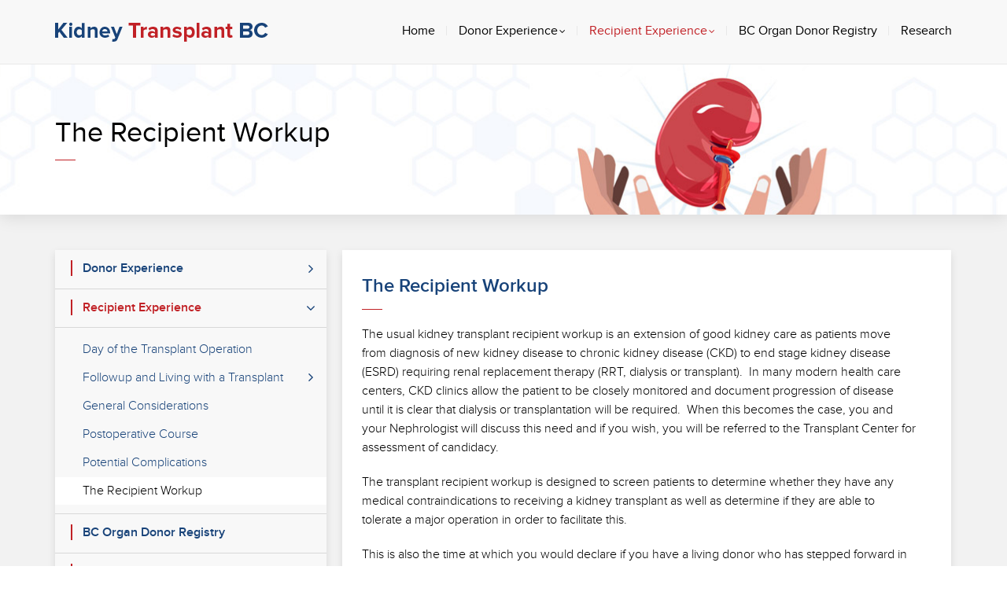

--- FILE ---
content_type: text/html; charset=UTF-8
request_url: https://bctransplant.ca/recipient-experience/the-recipient-workup/
body_size: 28656
content:
<!DOCTYPE html>
<html lang="en-US" prefix="og: http://ogp.me/ns#" class="no-js">
<head>
	<meta charset="UTF-8">
	<meta name="viewport" content="width=device-width, initial-scale=1">
	<link rel="shortcut icon" href="https://bctransplant.ca/wp-content/themes/Kidney%20Transplant/images/favicon.ico" type="image/x-icon">
	<link rel="profile" href="https://gmpg.org/xfn/11">
	<!--css-->
<link rel="stylesheet" href="https://bctransplant.ca/wp-content/themes/Kidney%20Transplant/css/bootstrap.min.css" />
<link rel="stylesheet" href="https://bctransplant.ca/wp-content/themes/Kidney%20Transplant/css/style.css"/>
<script>(function(html){html.className = html.className.replace(/\bno-js\b/,'js')})(document.documentElement);</script>
<title>The Recipient Workup - Kidney Transplant BC</title>

<!-- This site is optimized with the Yoast SEO plugin v7.6.1 - https://yoast.com/wordpress/plugins/seo/ -->
<link rel="canonical" href="https://bctransplant.ca/recipient-experience/the-recipient-workup/" />
<meta property="og:locale" content="en_US" />
<meta property="og:type" content="article" />
<meta property="og:title" content="The Recipient Workup - Kidney Transplant BC" />
<meta property="og:description" content="The usual kidney transplant recipient workup is an extension of good kidney care as patients move from diagnosis of new kidney disease to chronic kidney disease (CKD) to end stage kidney disease (ESRD) requiring renal replacement therapy (RRT, dialysis or transplant).  In many modern health care centers, CKD clinics allow the patient to be closely &hellip; Continue reading &quot;The Recipient Workup&quot;" />
<meta property="og:url" content="https://bctransplant.ca/recipient-experience/the-recipient-workup/" />
<meta property="og:site_name" content="Kidney Transplant BC" />
<meta name="twitter:card" content="summary_large_image" />
<meta name="twitter:description" content="The usual kidney transplant recipient workup is an extension of good kidney care as patients move from diagnosis of new kidney disease to chronic kidney disease (CKD) to end stage kidney disease (ESRD) requiring renal replacement therapy (RRT, dialysis or transplant).  In many modern health care centers, CKD clinics allow the patient to be closely &hellip; Continue reading &quot;The Recipient Workup&quot;" />
<meta name="twitter:title" content="The Recipient Workup - Kidney Transplant BC" />
<!-- / Yoast SEO plugin. -->

<link rel='dns-prefetch' href='//fonts.googleapis.com' />
<link rel='dns-prefetch' href='//s.w.org' />
<link rel="alternate" type="application/rss+xml" title="Kidney Transplant BC &raquo; Feed" href="https://bctransplant.ca/feed/" />
<link rel="alternate" type="application/rss+xml" title="Kidney Transplant BC &raquo; Comments Feed" href="https://bctransplant.ca/comments/feed/" />
		<script type="text/javascript">
			window._wpemojiSettings = {"baseUrl":"https:\/\/s.w.org\/images\/core\/emoji\/11\/72x72\/","ext":".png","svgUrl":"https:\/\/s.w.org\/images\/core\/emoji\/11\/svg\/","svgExt":".svg","source":{"concatemoji":"https:\/\/bctransplant.ca\/wp-includes\/js\/wp-emoji-release.min.js?ver=4.9.26"}};
			!function(e,a,t){var n,r,o,i=a.createElement("canvas"),p=i.getContext&&i.getContext("2d");function s(e,t){var a=String.fromCharCode;p.clearRect(0,0,i.width,i.height),p.fillText(a.apply(this,e),0,0);e=i.toDataURL();return p.clearRect(0,0,i.width,i.height),p.fillText(a.apply(this,t),0,0),e===i.toDataURL()}function c(e){var t=a.createElement("script");t.src=e,t.defer=t.type="text/javascript",a.getElementsByTagName("head")[0].appendChild(t)}for(o=Array("flag","emoji"),t.supports={everything:!0,everythingExceptFlag:!0},r=0;r<o.length;r++)t.supports[o[r]]=function(e){if(!p||!p.fillText)return!1;switch(p.textBaseline="top",p.font="600 32px Arial",e){case"flag":return s([55356,56826,55356,56819],[55356,56826,8203,55356,56819])?!1:!s([55356,57332,56128,56423,56128,56418,56128,56421,56128,56430,56128,56423,56128,56447],[55356,57332,8203,56128,56423,8203,56128,56418,8203,56128,56421,8203,56128,56430,8203,56128,56423,8203,56128,56447]);case"emoji":return!s([55358,56760,9792,65039],[55358,56760,8203,9792,65039])}return!1}(o[r]),t.supports.everything=t.supports.everything&&t.supports[o[r]],"flag"!==o[r]&&(t.supports.everythingExceptFlag=t.supports.everythingExceptFlag&&t.supports[o[r]]);t.supports.everythingExceptFlag=t.supports.everythingExceptFlag&&!t.supports.flag,t.DOMReady=!1,t.readyCallback=function(){t.DOMReady=!0},t.supports.everything||(n=function(){t.readyCallback()},a.addEventListener?(a.addEventListener("DOMContentLoaded",n,!1),e.addEventListener("load",n,!1)):(e.attachEvent("onload",n),a.attachEvent("onreadystatechange",function(){"complete"===a.readyState&&t.readyCallback()})),(n=t.source||{}).concatemoji?c(n.concatemoji):n.wpemoji&&n.twemoji&&(c(n.twemoji),c(n.wpemoji)))}(window,document,window._wpemojiSettings);
		</script>
		<style type="text/css">
img.wp-smiley,
img.emoji {
	display: inline !important;
	border: none !important;
	box-shadow: none !important;
	height: 1em !important;
	width: 1em !important;
	margin: 0 .07em !important;
	vertical-align: -0.1em !important;
	background: none !important;
	padding: 0 !important;
}
</style>
<link rel='stylesheet' id='kidneytransplant-fonts-css'  href='https://fonts.googleapis.com/css?family=Merriweather%3A400%2C700%2C900%2C400italic%2C700italic%2C900italic%7CMontserrat%3A400%2C700%7CInconsolata%3A400&#038;subset=latin%2Clatin-ext' type='text/css' media='all' />
<link rel='stylesheet' id='genericons-css'  href='https://bctransplant.ca/wp-content/themes/Kidney%20Transplant/genericons/genericons.css?ver=3.4.1' type='text/css' media='all' />
<link rel='stylesheet' id='kidneytransplant-style-css'  href='https://bctransplant.ca/wp-content/themes/Kidney%20Transplant/style.css?ver=4.9.26' type='text/css' media='all' />
<!--[if lt IE 10]>
<link rel='stylesheet' id='kidneytransplant-ie-css'  href='https://bctransplant.ca/wp-content/themes/Kidney%20Transplant/css/ie.css?ver=20160816' type='text/css' media='all' />
<![endif]-->
<!--[if lt IE 9]>
<link rel='stylesheet' id='kidneytransplant-ie8-css'  href='https://bctransplant.ca/wp-content/themes/Kidney%20Transplant/css/ie8.css?ver=20160816' type='text/css' media='all' />
<![endif]-->
<!--[if lt IE 8]>
<link rel='stylesheet' id='kidneytransplant-ie7-css'  href='https://bctransplant.ca/wp-content/themes/Kidney%20Transplant/css/ie7.css?ver=20160816' type='text/css' media='all' />
<![endif]-->
<!--[if lt IE 9]>
<script type='text/javascript' src='https://bctransplant.ca/wp-content/themes/Kidney%20Transplant/js/html5.js?ver=3.7.3'></script>
<![endif]-->
<link rel='https://api.w.org/' href='https://bctransplant.ca/wp-json/' />
<link rel="EditURI" type="application/rsd+xml" title="RSD" href="https://bctransplant.ca/xmlrpc.php?rsd" />
<link rel="wlwmanifest" type="application/wlwmanifest+xml" href="https://bctransplant.ca/wp-includes/wlwmanifest.xml" /> 
<meta name="generator" content="WordPress 4.9.26" />
<link rel='shortlink' href='https://bctransplant.ca/?p=49' />
<link rel="alternate" type="application/json+oembed" href="https://bctransplant.ca/wp-json/oembed/1.0/embed?url=https%3A%2F%2Fbctransplant.ca%2Frecipient-experience%2Fthe-recipient-workup%2F" />
<link rel="alternate" type="text/xml+oembed" href="https://bctransplant.ca/wp-json/oembed/1.0/embed?url=https%3A%2F%2Fbctransplant.ca%2Frecipient-experience%2Fthe-recipient-workup%2F&#038;format=xml" />
		<style type="text/css">.recentcomments a{display:inline !important;padding:0 !important;margin:0 !important;}</style>
			<!-- Global site tag (gtag.js) - Google Analytics -->
<script async src="https://www.googletagmanager.com/gtag/js?id=UA-121239996-1"></script>
<script>
  window.dataLayer = window.dataLayer || [];
  function gtag(){dataLayer.push(arguments);}
  gtag('js', new Date());

  gtag('config', 'UA-121239996-1');
</script>
</head>

<body class="page-template-default page page-id-49 page-child parent-pageid-10">

<!--Header-->
<header>
  <div class="middle-head">
    <div class="container">
      <div class="logo"><a href="https://bctransplant.ca"><img src="https://bctransplant.ca/wp-content/themes/Kidney%20Transplant/images/logo.png" width="271" height="25" alt="" ></a></div>
      <span class="nav-trigger"><span></span></span> 
      <!--Navigation-->
      <nav id="push_sidebar">
	  
        <ul id="menu-header_nav" class="menu nav"><li id="menu-item-89" class="menu-item menu-item-type-post_type menu-item-object-page menu-item-home menu-item-89"><a href="https://bctransplant.ca/">Home</a></li>
<li id="menu-item-90" class="menu-item menu-item-type-post_type menu-item-object-page menu-item-has-children menu-item-90"><a href="https://bctransplant.ca/donor-experience/">Donor Experience</a>
<ul class="sub-menu">
	<li id="menu-item-91" class="menu-item menu-item-type-post_type menu-item-object-page menu-item-91"><a href="https://bctransplant.ca/donor-experience/donor-day-of-surgery/">Donor Day of Surgery</a></li>
	<li id="menu-item-92" class="menu-item menu-item-type-post_type menu-item-object-page menu-item-has-children menu-item-92"><a href="https://bctransplant.ca/donor-experience/donor-followup/">Donor Followup and Considerations</a>
	<ul class="sub-menu">
		<li id="menu-item-93" class="menu-item menu-item-type-post_type menu-item-object-page menu-item-93"><a href="https://bctransplant.ca/donor-experience/donor-followup/maintaining-kidney-health/">Maintaining Kidney Health</a></li>
		<li id="menu-item-94" class="menu-item menu-item-type-post_type menu-item-object-page menu-item-94"><a href="https://bctransplant.ca/donor-experience/donor-followup/renal-functional-recovery/">Renal Functional Recovery</a></li>
	</ul>
</li>
	<li id="menu-item-95" class="menu-item menu-item-type-post_type menu-item-object-page menu-item-95"><a href="https://bctransplant.ca/donor-experience/donor-nephrectomy/">Donor Nephrectomy</a></li>
	<li id="menu-item-96" class="menu-item menu-item-type-post_type menu-item-object-page menu-item-96"><a href="https://bctransplant.ca/donor-experience/postoperative-recovery/">Postoperative Recovery</a></li>
	<li id="menu-item-97" class="menu-item menu-item-type-post_type menu-item-object-page menu-item-97"><a href="https://bctransplant.ca/donor-experience/potential-complications/">Potential Complications</a></li>
	<li id="menu-item-98" class="menu-item menu-item-type-post_type menu-item-object-page menu-item-98"><a href="https://bctransplant.ca/donor-experience/preoperative-experience-for-donors/">Preoperative Experience for Donors</a></li>
	<li id="menu-item-99" class="menu-item menu-item-type-post_type menu-item-object-page menu-item-99"><a href="https://bctransplant.ca/donor-experience/who-is-a-good-kidney-donor/">Who is a good kidney donor?</a></li>
	<li id="menu-item-100" class="menu-item menu-item-type-post_type menu-item-object-page menu-item-100"><a href="https://bctransplant.ca/donor-experience/workup-to-be-a-kidney-donor/">Workup to be a Kidney Donor</a></li>
</ul>
</li>
<li id="menu-item-101" class="menu-item menu-item-type-post_type menu-item-object-page current-page-ancestor current-menu-ancestor current-menu-parent current-page-parent current_page_parent current_page_ancestor menu-item-has-children menu-item-101"><a href="https://bctransplant.ca/recipient-experience/">Recipient Experience</a>
<ul class="sub-menu">
	<li id="menu-item-102" class="menu-item menu-item-type-post_type menu-item-object-page menu-item-102"><a href="https://bctransplant.ca/recipient-experience/day-of-the-transplant-operation/">Day of the Transplant Operation</a></li>
	<li id="menu-item-103" class="menu-item menu-item-type-post_type menu-item-object-page menu-item-has-children menu-item-103"><a href="https://bctransplant.ca/recipient-experience/followup-and-living-with-a-transplant/">Followup and Living with a Transplant</a>
	<ul class="sub-menu">
		<li id="menu-item-104" class="menu-item menu-item-type-post_type menu-item-object-page menu-item-104"><a href="https://bctransplant.ca/recipient-experience/followup-and-living-with-a-transplant/transplant-outcomes/">Transplant Outcomes</a></li>
	</ul>
</li>
	<li id="menu-item-105" class="menu-item menu-item-type-post_type menu-item-object-page menu-item-105"><a href="https://bctransplant.ca/recipient-experience/general-considerations/">General Considerations</a></li>
	<li id="menu-item-106" class="menu-item menu-item-type-post_type menu-item-object-page menu-item-106"><a href="https://bctransplant.ca/recipient-experience/postoperative-course/">Postoperative Course</a></li>
	<li id="menu-item-107" class="menu-item menu-item-type-post_type menu-item-object-page menu-item-107"><a href="https://bctransplant.ca/recipient-experience/potential-complications/">Potential Complications</a></li>
	<li id="menu-item-108" class="menu-item menu-item-type-post_type menu-item-object-page current-menu-item page_item page-item-49 current_page_item menu-item-108"><a href="https://bctransplant.ca/recipient-experience/the-recipient-workup/">The Recipient Workup</a></li>
</ul>
</li>
<li id="menu-item-109" class="menu-item menu-item-type-post_type menu-item-object-page menu-item-109"><a href="https://bctransplant.ca/bc-organ-donor-registry/">BC Organ Donor Registry</a></li>
<li id="menu-item-110" class="menu-item menu-item-type-post_type menu-item-object-page menu-item-110"><a href="https://bctransplant.ca/research/">Research</a></li>
</ul>		
      </nav>
    </div>
  </div>
</header>
<!--Inner Banner-->
<section class="inner-banner margin-top">
  <div class="bg-wrap"><img src="https://bctransplant.ca/wp-content/themes/Kidney%20Transplant/images/inner-banner.jpg" width="1349" height="192" alt=""></div>
  <div class="container">
    <div class="description">
      <h3>The Recipient Workup</h3>
    </div>
  </div>
</section>

<!--About-->
<section class="content-sec">
  <div class="container">
    <div class="row table-row">
	
      <div class="col-md-4 table-cell">
		
     <div class="side-menu">
	 
		   <ul id="menu-sidebar_menu" class="menu"><li id="menu-item-66" class="menu-item menu-item-type-post_type menu-item-object-page menu-item-has-children menu-item-66"><a href="https://bctransplant.ca/donor-experience/">Donor Experience</a>
<ul class="sub-menu">
	<li id="menu-item-67" class="menu-item menu-item-type-post_type menu-item-object-page menu-item-67"><a href="https://bctransplant.ca/donor-experience/donor-day-of-surgery/">Donor Day of Surgery</a></li>
	<li id="menu-item-68" class="menu-item menu-item-type-post_type menu-item-object-page menu-item-has-children menu-item-68"><a href="https://bctransplant.ca/donor-experience/donor-followup/">Donor Followup and Considerations</a>
	<ul class="sub-menu">
		<li id="menu-item-69" class="menu-item menu-item-type-post_type menu-item-object-page menu-item-69"><a href="https://bctransplant.ca/donor-experience/donor-followup/maintaining-kidney-health/">Maintaining Kidney Health</a></li>
		<li id="menu-item-70" class="menu-item menu-item-type-post_type menu-item-object-page menu-item-70"><a href="https://bctransplant.ca/donor-experience/donor-followup/renal-functional-recovery/">Renal Functional Recovery</a></li>
	</ul>
</li>
	<li id="menu-item-71" class="menu-item menu-item-type-post_type menu-item-object-page menu-item-71"><a href="https://bctransplant.ca/donor-experience/donor-nephrectomy/">Donor Nephrectomy</a></li>
	<li id="menu-item-72" class="menu-item menu-item-type-post_type menu-item-object-page menu-item-72"><a href="https://bctransplant.ca/donor-experience/postoperative-recovery/">Postoperative Recovery</a></li>
	<li id="menu-item-73" class="menu-item menu-item-type-post_type menu-item-object-page menu-item-73"><a href="https://bctransplant.ca/donor-experience/potential-complications/">Potential Complications</a></li>
	<li id="menu-item-74" class="menu-item menu-item-type-post_type menu-item-object-page menu-item-74"><a href="https://bctransplant.ca/donor-experience/preoperative-experience-for-donors/">Preoperative Experience for Donors</a></li>
	<li id="menu-item-75" class="menu-item menu-item-type-post_type menu-item-object-page menu-item-75"><a href="https://bctransplant.ca/donor-experience/who-is-a-good-kidney-donor/">Who is a good kidney donor?</a></li>
	<li id="menu-item-76" class="menu-item menu-item-type-post_type menu-item-object-page menu-item-76"><a href="https://bctransplant.ca/donor-experience/workup-to-be-a-kidney-donor/">Workup to be a Kidney Donor</a></li>
</ul>
</li>
<li id="menu-item-77" class="menu-item menu-item-type-post_type menu-item-object-page current-page-ancestor current-menu-ancestor current-menu-parent current-page-parent current_page_parent current_page_ancestor menu-item-has-children menu-item-77"><a href="https://bctransplant.ca/recipient-experience/">Recipient Experience</a>
<ul class="sub-menu">
	<li id="menu-item-78" class="menu-item menu-item-type-post_type menu-item-object-page menu-item-78"><a href="https://bctransplant.ca/recipient-experience/day-of-the-transplant-operation/">Day of the Transplant Operation</a></li>
	<li id="menu-item-80" class="menu-item menu-item-type-post_type menu-item-object-page menu-item-has-children menu-item-80"><a href="https://bctransplant.ca/recipient-experience/followup-and-living-with-a-transplant/">Followup and Living with a Transplant</a>
	<ul class="sub-menu">
		<li id="menu-item-81" class="menu-item menu-item-type-post_type menu-item-object-page menu-item-81"><a href="https://bctransplant.ca/recipient-experience/followup-and-living-with-a-transplant/transplant-outcomes/">Transplant Outcomes</a></li>
	</ul>
</li>
	<li id="menu-item-82" class="menu-item menu-item-type-post_type menu-item-object-page menu-item-82"><a href="https://bctransplant.ca/recipient-experience/general-considerations/">General Considerations</a></li>
	<li id="menu-item-83" class="menu-item menu-item-type-post_type menu-item-object-page menu-item-83"><a href="https://bctransplant.ca/recipient-experience/postoperative-course/">Postoperative Course</a></li>
	<li id="menu-item-84" class="menu-item menu-item-type-post_type menu-item-object-page menu-item-84"><a href="https://bctransplant.ca/recipient-experience/potential-complications/">Potential Complications</a></li>
	<li id="menu-item-85" class="menu-item menu-item-type-post_type menu-item-object-page current-menu-item page_item page-item-49 current_page_item menu-item-85"><a href="https://bctransplant.ca/recipient-experience/the-recipient-workup/">The Recipient Workup</a></li>
</ul>
</li>
<li id="menu-item-87" class="menu-item menu-item-type-post_type menu-item-object-page menu-item-87"><a href="https://bctransplant.ca/bc-organ-donor-registry/">BC Organ Donor Registry</a></li>
<li id="menu-item-88" class="menu-item menu-item-type-post_type menu-item-object-page menu-item-88"><a href="https://bctransplant.ca/research/">Research</a></li>
</ul>			
        </div>
      </div>
	  
      <div class="col-md-8 table-cell">
		<h1>The Recipient Workup</h1><p>The usual kidney transplant recipient workup is an extension of good kidney care as patients move from diagnosis of new kidney disease to chronic kidney disease (CKD) to end stage kidney disease (ESRD) requiring renal replacement therapy (RRT, dialysis or transplant).  In many modern health care centers, CKD clinics allow the patient to be closely monitored and document progression of disease until it is clear that dialysis or transplantation will be required.  When this becomes the case, you and your Nephrologist will discuss this need and if you wish, you will be referred to the Transplant Center for assessment of candidacy.</p>
<p>The transplant recipient workup is designed to screen patients to determine whether they have any medical contraindications to receiving a kidney transplant as well as determine if they are able to tolerate a major operation in order to facilitate this.</p>
<p>This is also the time at which you would declare if you have a living donor who has stepped forward in interest of donating you a kidney, or if you have potential family, friends, acquaintances who might be donors for you.</p>
<p>The first set of testing includes updates of routine bloodwork and urine testing, then systemic assessment of heart function (EKG, ECHO, MIBI, Stress testing),  lung function (PFT), Gyne (Pap, Mammogram), Urologic (PSA, prostate examination), and cancer screening (colonoscopy, chest X-rays, blood tumor markers, fecal occult blood testing, etc).  You will then have scheduled interviews with various members of the Transplant Team including: Recipient Coordinator, Social Work / Psychology, Nephrologist and Transplant Surgeon.  Based on these interviews, additional specific testing may be requested.</p>
<p>Once all the testing is complete, which can take upwards of 3 months or longer, your file will be reviewed at weekly Transplant Team Rounds and acceptability for transplantation will be determined by the committee.  Assuming that you are approved as a potential kidney transplant, you will then be notified, and your file will be placed in the blood-group specific waitlist for transplant.  If you are not yet on dialysis, then you will not commence on the waitlist until you have started, and if you have been already been on dialysis for some time, you will get credit for the time you have spent on dialysis already.  You will continue to see you own Nephrologist going forward for routine kidney care and dialysis prescription, and periodically come back to the Transplant Center for status updates and interviews every so often, more frequently as you get higher on the waitlist (1-3 years).</p>
<p>Because the waitlist can be quite long, and because you may have health issues that continue to develop in the intervening periods between reassessments, you and your Nephrologist should continue to update the Transplant Center as to your health status in light of any significant new health developments such as surgeries, heart conditions, lung conditions, stroke, peripheral vascular disease, etc.  If you do develop a significant health issue in the meantime, your file will be put on &#8220;hold&#8221; until the issue is resolved and then you will be reassessed by the Transplant Team to go back on the waitlist again.  If you are fit for relisting, you will get credit for any time you have &#8220;lost&#8221; on the waitlist due to your illness; i.e: you will not lose any time from being on hold.</p>
<p>&nbsp;</p>
      </div>
	  
    </div>
  </div>
</section>

<!--Our Research -->
<section class="ResearchBlock">
  
  <div class="container"> <img src="https://bctransplant.ca/wp-content/themes/Kidney%20Transplant/images/Research.jpg" width="511" height="395" alt="" class="alignright"> <img src="https://bctransplant.ca/wp-content/themes/Kidney%20Transplant/images/eye-icon.png" width="94" height="87" alt="">
    <h3>Our Research </h3>
    <p>The Transplant Program in BC is very active in various aspects of Research, whether that be in basic science, clinical research, quality assurance, or technology.</p>
    <a href="https://bctransplant.ca/research/" class="btn">Learn More</a> 
 </div>


</section>


<!--Footer-->
<footer>
  <div class="container">
    <div class="row">
      <div class="col-md-8">
        <h3>Get help call : <a href="tel:6048755003">604 875 5003</a>
          <!--p class="social-icon"> <a href="#" class="fa-facebook" target="_blank"></a> <a href="#" class="fa-linkedin" target="_blank"></a> </p-->
        </h3>
		<h3>Email Us : <a class="mail" href="mailto:admin@bctransplant.ca">admin@bctransplant.ca</a>
          <!--p class="social-icon"> <a href="#" class="fa-facebook" target="_blank"></a> <a href="#" class="fa-linkedin" target="_blank"></a> </p-->
        </h3>
        <ul id="menu-footer_nav" class="menu foot-menu"><li id="menu-item-111" class="menu-item menu-item-type-post_type menu-item-object-page menu-item-home menu-item-111"><a href="https://bctransplant.ca/">Home</a></li>
<li id="menu-item-112" class="menu-item menu-item-type-post_type menu-item-object-page menu-item-112"><a href="https://bctransplant.ca/donor-experience/">Donor Experience</a></li>
<li id="menu-item-113" class="menu-item menu-item-type-post_type menu-item-object-page current-page-ancestor menu-item-113"><a href="https://bctransplant.ca/recipient-experience/">Recipient Experience</a></li>
<li id="menu-item-114" class="menu-item menu-item-type-post_type menu-item-object-page menu-item-114"><a href="https://bctransplant.ca/bc-organ-donor-registry/">BC Organ Donor Registry</a></li>
<li id="menu-item-115" class="menu-item menu-item-type-post_type menu-item-object-page menu-item-115"><a href="https://bctransplant.ca/research/">Research</a></li>
</ul>        <p>© 2026 Kidney Transplant BC. All rights reserved.  |  Website Design Vancouver by Nirvana Canada </p>
      </div>
      <div class="col-md-4">
        <h3>Sign Up Our Newsletter</h3>
        <p>Receive the new releases directly to your inbox.</p>
        <div class="newsletter-field">
		  <script>(function() {
	if (!window.mc4wp) {
		window.mc4wp = {
			listeners: [],
			forms    : {
				on: function (event, callback) {
					window.mc4wp.listeners.push({
						event   : event,
						callback: callback
					});
				}
			}
		}
	}
})();
</script><!-- MailChimp for WordPress v4.2.3 - https://wordpress.org/plugins/mailchimp-for-wp/ --><form id="mc4wp-form-1" class="mc4wp-form mc4wp-form-150" method="post" data-id="150" data-name="Sign Up Our Newsletter" ><div class="mc4wp-form-fields"><input type="email" name="EMAIL" placeholder="Enter your email here..." required />
		  <input type="submit" value="go" /></div><label style="display: none !important;">Leave this field empty if you're human: <input type="text" name="_mc4wp_honeypot" value="" tabindex="-1" autocomplete="off" /></label><input type="hidden" name="_mc4wp_timestamp" value="1769905476" /><input type="hidden" name="_mc4wp_form_id" value="150" /><input type="hidden" name="_mc4wp_form_element_id" value="mc4wp-form-1" /><div class="mc4wp-response"></div></form><!-- / MailChimp for WordPress Plugin -->        </div>
      </div>
    </div>
  </div>
</footer>
<a href="#" title="scroll up" class="scrollup"></a> 
<script src="https://bctransplant.ca/wp-content/themes/Kidney%20Transplant/js/jquery.min.js"></script> 
<script src="https://bctransplant.ca/wp-content/themes/Kidney%20Transplant/js/bootstrap.min.js"></script> 
<script src="https://bctransplant.ca/wp-content/themes/Kidney%20Transplant/js/jquery.flexslider.min.js"></script> 
<script src="https://bctransplant.ca/wp-content/themes/Kidney%20Transplant/js/jquery.owl.js"></script> 
<script src="https://bctransplant.ca/wp-content/themes/Kidney%20Transplant/js/jquery.selectric.min.js"></script> 
<script src="https://bctransplant.ca/wp-content/themes/Kidney%20Transplant/js/jquery.combine.js"></script>

<script>(function() {function addEventListener(element,event,handler) {
	if(element.addEventListener) {
		element.addEventListener(event,handler, false);
	} else if(element.attachEvent){
		element.attachEvent('on'+event,handler);
	}
}function maybePrefixUrlField() {
	if(this.value.trim() !== '' && this.value.indexOf('http') !== 0) {
		this.value = "http://" + this.value;
	}
}

var urlFields = document.querySelectorAll('.mc4wp-form input[type="url"]');
if( urlFields && urlFields.length > 0 ) {
	for( var j=0; j < urlFields.length; j++ ) {
		addEventListener(urlFields[j],'blur',maybePrefixUrlField);
	}
}/* test if browser supports date fields */
var testInput = document.createElement('input');
testInput.setAttribute('type', 'date');
if( testInput.type !== 'date') {

	/* add placeholder & pattern to all date fields */
	var dateFields = document.querySelectorAll('.mc4wp-form input[type="date"]');
	for(var i=0; i<dateFields.length; i++) {
		if(!dateFields[i].placeholder) {
			dateFields[i].placeholder = 'YYYY-MM-DD';
		}
		if(!dateFields[i].pattern) {
			dateFields[i].pattern = '[0-9]{4}-(0[1-9]|1[012])-(0[1-9]|1[0-9]|2[0-9]|3[01])';
		}
	}
}

})();</script><script type='text/javascript' src='https://bctransplant.ca/wp-includes/js/wp-embed.min.js?ver=4.9.26'></script>
<script type='text/javascript'>
/* <![CDATA[ */
var mc4wp_forms_config = [];
/* ]]> */
</script>
<script type='text/javascript' src='https://bctransplant.ca/wp-content/plugins/mailchimp-for-wp/assets/js/forms-api.min.js?ver=4.2.3'></script>
<!--[if lte IE 9]>
<script type='text/javascript' src='https://bctransplant.ca/wp-content/plugins/mailchimp-for-wp/assets/js/third-party/placeholders.min.js?ver=4.2.3'></script>
<![endif]-->
</body>
</html>


--- FILE ---
content_type: text/css
request_url: https://bctransplant.ca/wp-content/themes/Kidney%20Transplant/css/style.css
body_size: 60563
content:
html { overflow-x: hidden; }
body { color: #000; font-size: 16px; font-family: 'proxima_novalight'; -webkit-font-smoothing: antialiased; }
* { border: none; margin: 0; outline: none !important; padding: 0; vertical-align: baseline; }
ul, ol { list-style: none; margin: 0; padding: 0; }
label { display: block; font-weight: 400; font-size: 16px; }
label.auto { display: inline-block; margin: 0 15px 5px 0 }
h1, h2, h3, h4, h5, h6 { margin: 0; font-weight: normal; }
a { color: #184379; text-decoration: none }
a:hover, a:focus { color: #c12126; text-decoration: none }
img { display: block; height: auto; max-width: 100%; user-drag: none; user-select: none; -moz-user-select: none; -webkit-user-drag: none; -webkit-user-select: none; -ms-user-select: none; }
b, strong, table tr th { font-family: 'proxima_novasemibold'; font-weight: bold }
/******Input******/
input[type="text"], input[type="email"], input[type="password"], input[type="search"], input[type="tel"], input[type="file"], input[type="url"], input[type="number"], input[type="date"], select, textarea { background-color: #fff; border: 1px solid #dbdbdb; border-radius: 0; color: #000; display: block; font-size: 16px; font-weight: normal; height: auto; line-height: 22px!important; padding: 12px 20px; position: relative; width: 100%; }
input[type="text"]:focus, input[type="email"]:focus, input[type="password"]:focus, input[type="search"]:focus, input[type="tel"]:focus, input[type="number"]:focus, input[type="date"]:focus, select:focus, textarea:focus, input[type="url"]:focus { border-color: #000 }
textarea { height: 190px; resize: none; }
select option { font-size: 16px; font-weight: 300 }
input[type="checkbox"], input[type="radio"] { display: inline-block; margin-right: 5px; vertical-align: top; }
::-webkit-input-placeholder {
color:#000;
font-size: 16px;
opacity:1.0;
}
::-moz-placeholder {
color:#000;
font-size: 16px;
opacity:1.0;
}
:-ms-input-placeholder {
color:#000;
font-size: 16px;
opacity:1.0;
}
:-moz-placeholder {
color:#000;
font-size: 16px;
opacity:1.0;
}

/******Browser Compatibility******/
input::-moz-focus-inner, button::-moz-focus-inner {
padding: 0;
border: 0;
}
input[type="button"], input[type="submit"], input[type="reset"] { -moz-appearance: none; -webkit-appearance: none; }
input[type=number]::-webkit-outer-spin-button, input[type=number]::-webkit-inner-spin-button {
 -webkit-appearance: none;
}
input[type=number] { -moz-appearance: textfield !important; }
/******Input Ends******/

/******Transition******/
a, input[type="button"], input[type="submit"], input[type="reset"], header .logo img, .nav-trigger, nav ul.nav > li > a:before, header nav, .service-box .read-more .left-b:before, .service-box .read-more:before { transition: all 0.3s linear 0s; -moz-transition: all 0.3s linear 0s; -webkit-transition: all 0.3s linear 0s; -ms-transition: all 0.3s linear 0s; -o-transition: all 0.3s linear 0s; }
/****Transition End******/

/******Contact Form 7******/
div.wpcf7-validation-errors, div.wpcf7-mail-sent-ng, div.wpcf7-mail-sent-ok { float: left; margin: 15px 0; text-align: center; width: 100%; }
.wpcf7-not-valid { background-color: #fbc9c9 !important; border-color: #f00 !important; }
.inverse-form .wpcf7-not-valid { background-color: transparent !important; }
span.wpcf7-not-valid-tip { display: none !important }
.wpcf7-captchac { background: #fff; float: left; padding: 3px; width: 134px; }
.wpcf7-captchar { float: left; max-width: 210px; margin-left: 5px !important; width: 100% !important; /* Firefox */ width: -moz-calc(100% - 185px) !important; /* WebKit */ width: -webkit-calc(100% - 185px !important); /* Opera */
width: -o-calc(100% - 185px)!important; /* Standard */ width: calc(100% - 185px)!important; }
/******Contact Form 7 End******/


/******Table******/
.table-responsive { position: relative; border: none; margin: 8px 0; overflow: auto; }
table { position: relative; width: 100%; }
table tr td, table tr th { border: 1px solid #ddd; font-size: 16px; padding: 10px; vertical-align: top; text-align: left; }
table tr th { font-weight: bold }
table img { display: inline-block; }
table.center tr td, table.center tr th { text-align: center }
/******Table End******/

/******Hundred%******/
.hundred, section, header, footer { float: left; width: 100%; }
/******Btn Style******/
.btn { background: #184379; border: 1px solid #184379; border-radius: 0; color: #fff; cursor: pointer; display: inline-block; font-size: 16px; font-weight: normal; letter-spacing: 0; overflow: hidden; line-height: 24px; padding: 11px 35px; position: relative; text-transform: capitalize; text-align: center; z-index: 2; text-decoration: none !important; }
.btn-shade { display: inline-block; }
.btn-shade:before { content: ""; position: absolute; left: 17%; right: 17%; bottom: 12px; padding: 1px; background: transparent; box-shadow: 0 0 40px 10px rgba(0,0,0,0.9); border-radius: 31px; }
.btn:active { -moz-box-shadow: none; -webkit-box-shadow: none; -ms-box-shadow: none; -o-box-shadow: none; box-shadow: none }
.btn.focus, .btn:focus, .btn:hover { color: #fff; border-color: #c12126; background-color: #c12126 }


/******Btn Style End******/
@media (min-width:992px) {
.aside-left { width: 275px; padding-right: 0 }
.aside-right { padding-left: 30px; width: 100%; width: -moz-calc(100% - 260px); width: -webkit-calc(100% - 275px); width: -o-calc(100% - 275px); width: calc(100% - 275px); }
a[href^="tel:"] { pointer-events: none; text-decoration: none !important }
.small-screen-icon { display: none }
.small-screen-box { display: block !important }
.row.blog-row { margin-right: -10px; margin-left: -10px; }
.row.blog-row .col-md-8 { width: 69.66666667%; padding: 0 10px }
.row.blog-row .col-md-4 { width: 30.33333333%; padding: 0 10px }
}
/******Form Style******/
.form-max-width { max-width: 600px }
.form-field { text-align: left }
.form-field .row, .row.form-field { margin-left: -8px; margin-right: -8px }
.form-field .row .row, .row.form-field .row { margin-left: -5px; margin-right: -5px }
.form-field [class^="col-"], .form-field [class*="col-"] { padding-right: 8px; padding-left: 8px; padding-top: 15px; }
.form-field [class^="col-"] [class^="col-"], .form-field [class*="col-"] [class*="col-"] { padding: 0 5px; padding-top: 0 }
.content-sec .form-field p { padding: 15px 0 0 0; margin: 0 }
.form-field [class^="col-"] p, .form-field [class*="col-"] p { position: relative; padding: 0; margin: 0 }
/******Custom Select******/
.selectric-wrapper { position: relative; cursor: pointer; }
.selectric-responsive { width: 100%; }
.selectric-open { z-index: 9999; }
.selectric-open .selectric-items { display: block; }
.selectric-disabled { filter: alpha(opacity=50); opacity: 0.5; cursor: default; -webkit-user-select: none; -moz-user-select: none; -ms-user-select: none; user-select: none; }
.selectric-hide-select { position: relative; overflow: hidden; width: 0; height: 0; }
.selectric-hide-select select { position: absolute; left: -100%; height: 0; width: 0; }
.selectric-hide-select.selectric-is-native { position: absolute; width: 100%; height: 100%; z-index: 10; }
.selectric-hide-select.selectric-is-native select { position: absolute; top: 0; left: 0; right: 0; height: 100%; width: 100%; border: none; z-index: 1; box-sizing: border-box; opacity: 0; }
.selectric-input { position: absolute !important; top: 0 !important; left: 0 !important; overflow: hidden !important; clip: rect(0, 0, 0, 0) !important; margin: 0 !important; padding: 0 !important; width: 1px !important; height: 1px !important; outline: none !important; border: none !important; *font: 0/0 a !important;
background: none !important; }
.selectric-temp-show { position: absolute !important; visibility: hidden !important; display: block !important; }
/***Front label***/
.selectric { border: 1px solid #ddd; background-color: #fff; position: relative; border-radius: 0px; }
.selectric .label { display: block; white-space: nowrap; overflow: hidden; text-overflow: ellipsis; margin: 0 30px 0 20px; font-size: 16px; font-weight: 400; line-height: 46px; color: #000; height: 46px; padding: 0; text-align: left }
.selectric .button { display: block; position: absolute; right: 0px; top: 0; bottom: 0; margin: auto; width: 30px; height: 30px; color: #2d3031; font-size: 0; text-align: center; }
.selectric .button:after { content: "\f107"; font-family: 'FontAwesome'; font-size: 12px; position: absolute; top: 0; right: 0; bottom: 0; left: 0; margin: auto; color: #2d3031; line-height: 30px; }
/***Front label End***/
/****Select Drop Down***/
.selectric-items { display: none; position: absolute; top: 100%; left: 0; border: 1px solid #000; z-index: -1; margin: -1px 0 }
.selectric-items .selectric-scroll { height: 100%; overflow: auto; }
.selectric-above .selectric-items { top: auto; bottom: 100%; }
.selectric-items ul { padding: 0!important; background: #fff; }
.selectric-items li { font-size: 14px !important; min-height: 20px; display: block; padding: 4px 12px !important; color: #000 !important; line-height: normal !important; }
.selectric-items li:before, .selectric-items li:after { display: none !important }
.selectric-focus .selectric, .selectric-hover .selectric, .selectric-open .selectric { border-color: #000; }
.selectric-items li.selected, .selectric-items li.highlighted, .selectric-items li:hover { background-color: #184379; color: #fff !important }
.selectric-items .disabled { filter: alpha(opacity=50); opacity: 0.5; cursor: default !important; background: none !important; color: #666 !important; -webkit-user-select: none; -moz-user-select: none; -ms-user-select: none; user-select: none; }
.selectric-items .selectric-group .selectric-group-label { font-weight: bold; padding-left: 10px; cursor: default; -webkit-user-select: none; -moz-user-select: none; -ms-user-select: none; user-select: none; background: none; color: #000; }
.selectric-items .selectric-group.disabled li { filter: alpha(opacity=100); opacity: 1; }
.selectric-items .selectric-group li.selectric-group-label { padding-left: 12px !important; }
.selectric-items .selectric-group li { padding-left: 25px !important; }
/*****Custom Checkbox & Radio *****/
.csHiddenFile { width: 1px; height: 0; visibility: hidden; display: none; }
.csOpaque { opacity: 0; filter: alpha(opacity=0); }
.csFileInput { display: none!important; }
/**Checkbox**/
.csRadio input[type=radio], .csCheckbox input[type=checkbox] { position: absolute; color: white; width: 20px; height: 20px; cursor: pointer; left: 0; top: 0; bottom: 0; right: 0; z-index: 2; margin: 0; }
.csRadio, .csCheckbox { display: inline-block; position: relative; margin: -2px 5px 0 0; vertical-align: middle; height: 20px; width: 20px; }
.radio .csRadio, .checkbox .csCheckbox { margin-left: -20px }
.csRadioElem { border-radius: 9px; }
.csRadioElem, .csCheckboxElem { display: inline-block; border: 1px solid #ddd; background: url(../images/radio-btn.png) no-repeat 0 0; height: 20px; width: 20px; cursor: pointer; position: absolute; top: 0; left: 0; }
.csCheckboxElem { background: url(../images/checkbox-icon.png) no-repeat 0 0; }
.csCheckedR, .csChecked { background-position: 0 -18px; }
/******Form Style End******/

/******Spiner******/
.fa-spinner:before, .lazy-image:before, #on-load:before, .main-banner:before { border: 0.05rem solid #cccccc; border-top-color: #c02026; border-radius: 50%; content: ""; left: 50%; top: 50%; margin: -12px 0 0 -12px; position: absolute; width: 24px; height: 24px; animation: fa-spinners .9s infinite linear; -o-animation: fa-spinners .9s infinite linear; -ms-animation: fa-spinners .9s infinite linear; -webkit-animation: fa-spinners .9s infinite linear; -moz-animation: fa-spinners .9s infinite linear; }
@keyframes fa-spinners { 0% {
transform:rotateZ(0)
}
100% {
transform:rotateZ(360deg)
}
}
@-o-keyframes fa-spinners { 0% {
-o-transform:rotateZ(0)
}
100% {
-o-transform:rotateZ(360deg)
}
}
@-ms-keyframes fa-spinners { 0% {
-ms-transform:rotateZ(0)
}
100% {
-ms-transform:rotateZ(360deg)
}
}
@-webkit-keyframes fa-spinners { 0% {
-webkit-transform:rotateZ(0)
}
100% {
-webkit-transform:rotateZ(360deg)
}
}
@-moz-keyframes fa-spinners { 0% {
-moz-transform:rotateZ(0)
}
100% {
-moz-transform:rotateZ(360deg)
}
}
/******Spiner End******/

/******Header******/
header { background-color: #f8f8f8; position: fixed; padding: 0; top: 0; z-index: 99999; border-bottom: 1px solid #e9e9e9 }
header .container { clear: both; position: relative; }
header .middle-head { float: left; width: 100%; padding: 28px 0; position: relative }
header .logo { float: left; z-index: 171; }
.head-fix header { -moz-box-shadow: 0 2px 5px rgba(0,0,0,.04); -webkit-box-shadow: 0 2px 5px rgba(0,0,0,.04); box-shadow: 0 2px 5px rgba(0,0,0,.04); }
/****Nav Start****/
.nav_trigger, nav #menu-button { display: none }
nav, nav ul, nav ul li, nav ul li a, nav #menu-button { margin: 0; padding: 0; border: 0; list-style: none; display: block; position: relative; -webkit-box-sizing: border-box; -moz-box-sizing: border-box; box-sizing: border-box; z-index: 99 }
nav #menu-button { display: none; }
header nav { display: block; float: right; position: static; margin: 2px 0 0; padding: 0; }
nav ul.nav > li { float: left; margin: 0 15px; padding: 0; }
nav ul.nav > li:after { content: ""; border-right: 1px solid #e8e8e8; padding: 6px 0; position: absolute; right: -15px; top: 3px; }
nav ul.nav > li:last-child { margin-right: 0; }
nav ul.nav > li:last-child:after { display: none }
nav ul.nav > li > a { display: block; padding: 0; margin: 0; font-size: 16px; font-weight: 400; line-height: 20px; color: #000; white-space: nowrap; text-transform: capitalize; font-family: 'proxima_nova_rgregular'; }
nav ul.nav > li.has-sub a:after { content: "\f107"; display: inline-block; font-size: 12px; line-height: 12px; font-family: 'FontAwesome'; margin-left: 2px; }
/*nav ul.nav > li > a:before { content: ""; border-top: 2px solid #c02026; left: 50%; right: 50%; top: -10px; position: absolute; }*/
nav ul.nav > li.has-sub > ul li a:after { display: none }
nav ul.nav > li.has-sub > ul li.has-sub > a:after { display: block; position: absolute; right: 8px; top: 12px; content: "\f105"; }
nav ul.nav > li.fa-home:before { display: none }
nav ul.nav > li.fa-home a { font-size: 0; line-height: 10px; }
nav ul.nav > li.fa-home a:before { font-family: 'FontAwesome'; font-style: normal; font-size: 14px; content: "\f015"; line-height: 19px; }
.nav>li>a:focus, .nav>li>a:hover { background-color: transparent }
nav ul.nav ul { position: absolute; padding: 15px 0 0; visibility: hidden; text-align: left; left: -9999px; opacity: 0; top: -99999px; -webkit-transition: opacity 0.6s ease-in; -moz-transition: opacity 0.6s ease-in; -o-transition: opacity 0.6s ease-in; transition: opacity 0.6s ease-in; }
nav ul.nav ul:before { content: ""; width: 0; height: 0; border-left: 7px solid transparent; border-right: 7px solid transparent; border-bottom: 7px solid #e8e8e8; position: absolute; left: 25px; margin-left: -7px; top: 8px; z-index: 2; }
nav ul.nav ul ul { padding: 0 }
nav ul.nav ul ul:before { display: none }
nav ul.nav ul ul:after { top: 0 }
nav ul.nav > li:hover > ul, nav ul.nav > li:hover > ul > li:hover > ul, nav ul.nav > li:hover > ul > li:hover > ul li:hover ul { visibility: visible; left: 0; top: 100%; opacity: 1; -webkit-transition: opacity 0.3s ease-in; -moz-transition: opacity 0.3s ease-in; -o-transition: opacity 0.3s ease-in; transition: opacity 0.3s ease-in; }
nav ul.nav > li:hover > ul > li:hover > ul, nav ul.nav > li:hover > ul > li:hover > ul, nav ul.nav > li:hover > ul > li:hover > ul li:hover ul { left: 100%; top: 0 }
nav ul.nav ul li { float: left; width: 100%; background: #f8f8f8; min-width: 200px; padding: 0; margin: 0; vertical-align: top; max-height: 0; opacity: 0; border: 1px solid #e8e8e8; }
nav ul.nav ul li + li { border-top: none }
/*nav ul.nav ul li a:before { content: "\f105"; font-family: 'FontAwesome'; display: inline-block; color: #000; position: absolute; font-size: 16px; line-height: 14px; left: 12px; top: 50%; margin-top: -8px; }*/
nav ul.nav > li:hover > ul li { max-height: 50px; opacity: 1.0 }
nav ul.nav ul li a { width: auto; white-space: nowrap; text-transform: capitalize; font-size: 15px; font-weight: 400; line-height: 20px; font-family: 'proxima_nova_rgregular'; color: #000; border: none; border-radius: 0; text-decoration: none; transition: none; -moz-transition: none; -webkit-transition: none; -ms-transition: none; -o-transition: none; padding: 8px 15px; }
nav ul.nav > li:hover > a, nav ul.nav > li > a:hover, nav ul.nav > li.current-menu-ancestor > a:hover, nav ul.nav > li.current-menu-item > a, nav ul.nav > li.current-menu-ancestor > a, nav ul.nav > li > a.active { color: #c12126 }
nav ul.nav > li > ul > li.current-menu-item > a, nav ul.nav ul li > a:hover, nav ul.nav li ul li.current-menu-ancestor > a { color: #c12126 }
/*nav ul.nav > li > a:hover:before, nav ul.nav > li.current-menu-item > a:before, nav ul.nav > li.current-menu-ancestor > a:before, nav ul.nav > li:hover > a:before { left: 0; right: 0 }*/
/******Content******/
.content-sec { position: relative; padding: 45px 0; background: #f2f2f2 }
.padding-none { padding: 0 !important }
.content-sec .btn { white-space: normal; }
.content-sec h1 + img, .content-sec h1 + .pn img, .content-sec h2 + img, .content-sec h2 + .pn img { margin-top: -55px }
.content-sec h1, .content-sec h2, .content-sec h3, .content-sec h4, .content-sec h5, .content-sec h6 { position: relative; padding: 12px 0 5px 0; line-height: 1.3; color: #184379; font-family: 'proxima_novasemibold'; }
.content-sec h1, .content-sec h2 { font-size: 24px; padding: 0 0 15px; margin: 0 0 10px; color: #184379; }
.content-sec h1:after, .content-sec h2:after { content: ""; border-bottom: 1px solid #c12126; padding: 0 13px; position: absolute; left: 0; bottom: 0; }
.content-sec h3, .content-sec h4 { font-size: 22px }
.content-sec h5, .content-sec h6 { font-size: 22px }
img.aligncenter { display: block; margin: 5px auto; }
img.alignright { float: right; margin: 16px 0 15px 40px; }
img.alignleft { float: left; margin: 16px 40px 15px 0; }
.content-sec .clear { clear: both; padding: 0; }
.content-sec > div > h1:first-child, .content-sec > div > h2:first-child, .content-sec > div > h3:first-child, .content-sec > div > h4:first-child, .content-sec > div > h5:first-child, .content-sec > div > h6:first-child, .content-sec > div > div > h1:first-child, .content-sec > div > div > h2:first-child, .content-sec > div > div > h3:first-child, .content-sec > div > div > h4:first-child, .content-sec > div > div > h5:first-child, .content-sec > div > div > h6:first-child, .content-sec > div > p:first-child, .content-sec > div > div > p:first-child, .content-sec div > .aside-right > h1:first-child, .content-sec div > .aside-right > h2:first-child, .content-sec div > .aside-right > h3:first-child, .content-sec div > .aside-right > h4:first-child, .content-sec div > .aside-right > h5:first-child, .content-sec div > .aside-right > h6:first-child, .content-sec div > .aside-left > h1:first-child, .content-sec div > .aside-left > h2:first-child, .content-sec div > .aside-left > h3:first-child, .content-sec div > .aside-left > h4:first-child, .content-sec div > .aside-left > h5:first-child, .content-sec div > .aside-left > h6:first-child, .content-sec div > .aside-right > p:first-child { padding-top: 0 }
.content-sec > div > .iframe-video:first-child, .content-sec > .iframe-video:first-child, .content-sec > div > div > .iframe-video:first-child { margin-top: 0 }
.content-sec ol li, .content-sec ul li, .content-sec p { position: relative; font-size: 16px; font-weight: normal; line-height: 24px; color: #000; }
.content-sec ul, .content-sec ol { padding: 10px 0; margin: 0; }
.content-sec ul li { position: relative; padding: 0 0 10px 18px; overflow: hidden; }
.content-sec ul li:before { content: "\f105"; display: inline-block; font-family: 'FontAwesome'; position: absolute; left: 0; top: 4px; font-size: 13px; line-height: 13px; }
.content-sec ol { padding-left: 25px; text-align: left; overflow: hidden }
.content-sec ol li { list-style: decimal; padding: 0 0 10px 0; color: #184378 }
.content-sec ul li:last-child, .content-sec ol li:last-child { padding-bottom: 0 }
.content-sec p { margin: 0; padding: 10px 0 }
.content-sec p.pn { padding: 0; margin: 0 }
.content-sec .left-block, .content-sec .right-block { float: left; width: 100%; padding: 20px; border-bottom: 1px solid #a8a8a8 }
.right-block:last-child, .left-block:last-child { margin-bottom: 0; border-bottom: none; padding-bottom: 0 }
.text-center ul li { padding-left: 0 }
.text-center ul li:before { position: static; margin-right: 10px; vertical-align: middle; }
.content-sec .list-none li { padding-left: 0 }
.text-center .list-none li:before { display: none; }
.content-sec ul.bg-list li { background: #2c2c2c; font-style: italic; font-weight: 500; border-left: 4px solid #e60000; margin: 0 0 10px 0; padding: 8px 20px; }
.content-sec ul.bg-list li:last-child { margin: 0 }
.content-sec ul.bg-list li:before { display: none }
.text-center h1:after, .text-center h2:after { left: 50%; margin-left: -45px; }
/*******Breadcrumbs*******/
div.breadcrumbs, section.breadcrumbs { position: relative; display: block; padding: 0; margin: 10px 0; overflow: hidden; clear: both; text-align: left; z-index: 11; }
ul.breadcrumbs { padding: 0; clear: both; }
ul.breadcrumbs li { position: relative; display: inline-block; font-size: 12px; line-height: normal; padding: 0 12px 0 0; margin-right: 5px; color: #2d3031; font-style: normal; font-weight: 400; }
ul.breadcrumbs li:before { display: none }
ul.breadcrumbs li a { position: relative; display: inline-block; font-size: 12px; color: #2d3031; }
ul.breadcrumbs li:after { content: "/"; position: absolute; font-size: 14px; right: 0; top: 1px; line-height: 14px; color: #2d3031; font-style: normal }
ul.breadcrumbs li:last-child { padding: 0; margin: 0 }
ul.breadcrumbs li:last-child:after { display: none }
ul.breadcrumbs li:before { display: none }
ul.breadcrumbs li a:hover { color: #e85587 }
/*******Vertically Middle*******/
.lazy-image { position: relative; background: #eee; width: 100%; padding-top: 66.33%; overflow: hidden; z-index: 2; }
.lazy-image img { position: absolute; background-color: #ffffff; bottom: 0; left: 0; right: 0; top: 0; margin: auto !important; max-width: 100%; max-height: 100%; width: auto !important; opacity: 0; -webkit-backface-visibility: hidden; backface-visibility: hidden; transition: opacity .5s ease-in, -webkit-transform .5s ease-in; transition: opacity .5s ease-in, transform .5s ease-in; transition: opacity .5s ease-in, transform .5s ease-in, -webkit-transform .5s ease-in; }
.google-map { position: relative; padding-top: 64%; }
.iframe-video { position: relative; display: inline-block; width: 100%; padding-top: 54%; margin: 10px 0; }
.google-map iframe, .google-map img, .iframe-video iframe { position: absolute; left: 0; top: 0; right: 0; bottom: 0; height: 100%; width: 100%; }
img.lazyFade { opacity: 1; -webkit-transform: scale(1); transform: scale(1) }
.parallax { background-attachment: fixed; background-position: center center; background-repeat: no-repeat; background-size: cover; -moz-background-size: cover; -webkit-background-size: cover; -ms-background-size: cover; -o-background-size: cover; }
/*******Sprite Icon*******/
[class^="sprite-"], [class*="sprite-"] {
display:inline-block;
line-height:normal;
font-size:11px
}
[class^="sprite-"]:before, [class*="sprite-"]:before { content: ""; display: inline-block; background: url(../images/sprite-icon.png) 0 0 no-repeat; vertical-align: top; font-style: normal; }
.sprite-phone:before { background-position: 0 0; width: 25px; height: 24px; }
/******Content End*********/
.main-banner { position: relative; margin: 0; padding: 0; background: #f6f6f6; -moz-background-size: cover; -webkit-background-size: cover; background-size: cover; min-height: 150px; box-shadow: 0 4px 20px rgba(0,0,0,0.1); z-index: 4; }
.main-banner:before { display: none; margin: -20px 0 0 -20px; width: 40px; height: 40px; border-width: 0.2rem; }
.main-banner .slides { overflow: hidden; margin: 0; float: left; width: 100% }
.main-banner .slides > li { display: none; min-height: 400px; -webkit-backface-visibility: hidden; background-position: center center; background-repeat: no-repeat; background-size: cover; -moz-background-size: cover; -webkit-background-size: cover; -ms-background-size: cover; -o-background-size: cover; }
html[xmlns] .main-banner .slides { display: block; }
* html .main-banner .slides { height: 1%; }
.no-js .main-banner .slides > li:first-child { display: block; }
.main-banner .flex-control-paging-out { display: none; position: absolute; bottom: 30px; left: 0; right: 0; text-align: center; z-index: 99 }
.main-banner .flex-control-paging { margin: 0 auto; display: inline-block; z-index: 98; height: auto; }
.main-banner .flex-control-paging li { float: left; width: auto; margin: 2px 3px; height: auto }
.main-banner .flex-control-paging li a { width: 15px; height: 15px; font-size: 0; line-height: 0; display: block; cursor: pointer; box-shadow: none; background-color: #b6021b; border: 2px solid #b6021b; border-radius: 18px; transition: none; -moz-transition: none; -webkit-transition: none; -ms-transition: none; -o-transition: none; }
.main-banner .flex-control-paging li .flex-active, .main-banner .flex-control-paging li a:hover { background-color: #fff; border-color: #fff }
.main-banner .flex-direction-nav a { transition: .2s ease-in-out; -moz-transition: .2s ease-in-out; -webkit-transition: .2s ease-in-out; }
.main-banner .flex-direction-nav .flex-prev, .main-banner .flex-direction-nav .flex-next { position: absolute; left: -45px; top: 50%; margin-top: -25px; background-color: rgba(192,32,38,0.5); width: 40px; height: 50px; z-index: 98; border-radius: 0; display: inline-block; font-size: 0; }
.main-banner .flex-direction-nav .flex-next { left: auto; right: -45px }
.main-banner .flex-direction-nav .flex-prev:before, .main-banner .flex-direction-nav .flex-next:before { content: '\f104'; font-family: 'FontAwesome'; font-size: 28px; line-height: 30px; color: #fff; display: block; position: absolute; top: 50%; left: 50%; margin: -16px -7px; }
.main-banner .flex-direction-nav .flex-next:before { content: '\f105'; left: auto; right: 50%; }
.main-banner .flex-direction-nav .flex-prev:hover, .main-banner .flex-direction-nav .flex-next:hover { background-color: rgba(192,32,38,0.9); }
.main-banner .flex-direction-nav .flex-prev:hover:before, .main-banner .flex-direction-nav .flex-next:hover:before { color: #fff }
.main-banner:hover .flex-direction-nav .flex-prev { left: 0; opacity: 1.0 }
.main-banner:hover .flex-direction-nav .flex-next { right: 0; opacity: 1.0 }
.main-banner .flex-disabled { display: none !important }
.main-banner img { width: 100%; }
.vertical { position: absolute; top: 0; left: 0; text-align: center; height: 100%; width: 100%; }
.vertical-in { display: table; width: 100%; height: 100%; }
.vertical-text { display: table-cell; width: 100%; height: auto; vertical-align: middle; }
.main-banner .vertical { z-index: 9 }
.main-banner .description { max-width: 50%; text-align: left }
.main-banner h1, .main-banner h3 { position: relative; font-size: 36px; color: #000; line-height: 1.1; padding: 0 0 18px 0; font-family: 'proxima_nova_rgregular'; }
.main-banner h1:after, .main-banner h3:after { content: ""; border-bottom: 1px solid #c12126; padding: 0 13px; position: absolute; left: 0; bottom: 0 }
.main-banner p { font-size: 18px; line-height: 24px; margin: 20px 20% 0 0 }
.main-banner .btn { margin-top: 20px }
 @-webkit-keyframes fadeInUp { from {
opacity:0;
-webkit-transform:translate3d(0, 100%, 0);
transform:translate3d(0, 100%, 0);
}
to { opacity: 1; -webkit-transform: none; transform: none; }
}
@keyframes fadeInUp { from {
opacity:0;
-webkit-transform:translate3d(0, 100%, 0);
transform:translate3d(0, 100%, 0);
}
to { opacity: 1; -webkit-transform: none; transform: none; }
}
.main-banner .flex-active-slide h1, .main-banner .flex-active-slide h3, .main-banner .flex-active-slide p { -webkit-animation-duration: 1s; animation-duration: 1s; -webkit-animation-fill-mode: both; animation-fill-mode: both; -webkit-animation-name: fadeInUp; animation-name: fadeInUp; }
.bounce-out { border: 2px solid #fff; position: absolute; bottom: 30px; background-color: transparent; left: 50%; width: 44px; z-index: 90; height: 44px; line-height: 44px; margin-left: -22px; border-radius: 50px; text-align: center; }
.bounce-out .bounce { position: absolute; left: 0; right: 0; top: 0; bottom: 0; }
.bounce-out .bounce:before { content: ""; display: inline-block; position: relative; top: -4px; width: 14px; height: 14px; border-top: 2px solid #fff; border-right: 2px solid #fff; -moz-transform: rotate(135deg); -webkit-transform: rotate(135deg); transform: rotate(135deg); margin-top: -5px }
.bounce-out:hover { background-color: #184378 }
.bounce-out:hover .bounce:before { color: #fff }
 @-webkit-keyframes bounce { 0%, 20%, 50%, 80%, 100% {
-webkit-transform:translateY(0);
}
40% {
-webkit-transform:translateY(-6px);
}
60% {
-webkit-transform:translateY(3px);
}
}
@-moz-keyframes bounce { 0%, 20%, 50%, 80%, 100% {
-moz-transform:translateY(0);
}
40% {
-moz-transform:translateY(6px);
}
60% {
-moz-transform:translateY(3px);
}
}
@-o-keyframes bounce { 0%, 20%, 50%, 80%, 100% {
-o-transform:translateY(0);
}
40% {
-o-transform:translateY(6px);
}
60% {
-o-transform:translateY(3px);
}
}
@keyframes bounce { 0%, 20%, 50%, 80%, 100% {
transform:translateY(0);
}
40% {
transform:translateY(6px);
}
60% {
transform:translateY(3px);
}
}
.bounce { animation: bounce 2s infinite; -webkit-animation: bounce 2s infinite; -moz-animation: bounce 2s infinite; -o-animation: bounce 2s infinite; text-decoration: none; outline: none }
 @-webkit-keyframes fadeInUp { from {
opacity:0;
-webkit-transform:translate3d(0, 100%, 0);
transform:translate3d(0, 100%, 0);
}
to { opacity: 1; -webkit-transform: none; transform: none; }
}
@keyframes fadeInUp { from {
opacity:0;
-webkit-transform:translate3d(0, 100%, 0);
transform:translate3d(0, 100%, 0);
}
to { opacity: 1; -webkit-transform: none; transform: none; }
}
/***Inner Banner***/
.inner-banner { position: relative; float: left; width: 100%; padding: 0; text-align: center; background-color: #eee; box-shadow: 0 4px 20px rgba(0,0,0,0.1); z-index: 2; }
.inner-banner .bg-wrap { position: absolute; top: 0; left: 0; height: 100%; width: 100%; background-position: center center; background-repeat: no-repeat; background-size: cover; -moz-background-size: cover; -webkit-background-size: cover; -ms-background-size: cover; -o-background-size: cover; }
.inner-banner .description { position: relative; margin: 6% 0; text-align: left; z-index: 9; }
.inner-banner img { display: none; width: 100% }
.inner-banner h1, .inner-banner h3 { position: relative; font-family: 'proxima_nova_rgregular'; font-size: 36px; padding: 0 0 15px; color: #000; }
.inner-banner h1:after, .inner-banner h3:after { content: ""; border-bottom: 1px solid #c12126; padding: 0 13px; position: absolute; left: 0; bottom: 0; }
/****Home Style****/
.about { position: relative; padding: 50px 0 20px; background-color: #f2f2f2; text-align: center; z-index: 2 }
.about .heading { font-size: 24px; color: #184379; line-height: normal; max-width: 850px; margin: 0 auto 15px auto }
.about .heading strong { color: #c12126; font-family: 'proxima_novasemibold'; }
.about .heading .blue { color: #184379 }
.services-slider.owl-carousel { margin-top: 35px }
.services-box { position: relative; background: #fff; padding: 30px 30px 45px; margin: 0 0 70px; box-shadow: 0 4px 10px rgba(0,0,0,0.1); }
.services-box a { display: block }
.services-box .image-box { max-width: 222px; margin: 0 auto; background: #efefef; border-radius: 50% }
.services-box .lazy-image { background-color: transparent; padding-top: 100%; }
.services-box .lazy-image:before { display: none }
.services-box .lazy-image img { background-color: transparent; }
.services-box .description { padding: 20px 0 0 }
.services-box h3 { position: relative; font-family: 'proxima_novasemibold'; font-size: 24px; padding: 0 0 15px; margin: 0 0 15px }
.services-box h3:after { content: ""; border-bottom: 1px solid #c12126; padding: 0 13px; position: absolute; left: 50%; bottom: 0; margin-left: -13px; }
.services-box p { color: #7d7d7d; line-height: 24px; }
.services-box .btn-shade { position: absolute !important; left: 50%; bottom: -24px; margin-left: -76px !important }
.ResearchBlock { padding: 35px 0; background: #fff url(../images/Research-bg.jpg) left bottom no-repeat }
.ResearchBlock .alignright { -moz-box-shadow: none; -webkit-box-shadow: none; box-shadow: none; margin: 0 0 -35px 50px; border: none }
.ResearchBlock h3 { position: relative; font-family: 'proxima_novasemibold'; font-size: 24px; padding: 30px 0 15px; margin: 0 0 15px; color: #184379; }
.ResearchBlock h3:after { content: ""; border-bottom: 1px solid #c12126; padding: 0 13px; position: absolute; left: 0; bottom: 0; }
.ResearchBlock p { line-height: 24px; }
.ResearchBlock .btn { margin-top: 10px }
.table-row { display: table; width: 100%; margin: 0 }
.table-row .table-cell { float: none; display: table-cell; padding: 0; vertical-align: top }
.table-row .table-cell:before { content: ""; position: absolute; left: 0; top: 0; bottom: 0; right: 0; box-shadow: 0 4px 10px rgba(0,0,0,0.1); z-index: 0; }
.table-row .col-md-8.table-cell:before { background-color: #fff; left: 20px; }
.table-row .col-md-4.table-cell { width: 30.333333%; }
.table-row .col-md-8.table-cell { padding: 30px 45px; width: 69.666667%; }
/***Side Menu****/
.side-menu { background-color: #f8f8f8; margin-bottom: 20px }
.side-menu ul { padding: 0 }
.side-menu > ul > li { display: block; font-size: 16px; padding: 0; margin: 0; clear: both; border-bottom: 1px solid #d8d8d8 }
.side-menu > ul > li > a { position: relative; display: block; font-size: 16px; color: #184379; border-bottom: 1px solid #f8f8f8; font-family: 'proxima_novasemibold'; padding: 12px 35px }
.side-menu > ul > li > a:before { content: ""; border-right: 2px solid #c12126; padding: 10px 0; position: absolute; left: 20px; top: 50%; margin-top: -11px; }
.side-menu > ul > li.open > a { border-bottom-color: #d8d8d8 }
.side-menu > ul > li ul { padding: 10px 0; }
.side-menu > ul > li > ul li { font-size: 16px; padding: 0; margin-bottom: 1px }
.side-menu > ul > li ul li a { display: block; padding: 8px 35px; line-height: normal; }
.side-menu > ul > li > ul ul { padding: 10px 0 }
.side-menu > ul > li > ul ul li { font-size: 15px; }
.side-menu > ul > li > ul ul li a { padding: 8px 20px 8px 45px; }
.side-menu ul li:before { display: none }
.side-menu ul > li.has-sub > a { padding-right: 45px; }
.side-menu ul > li.has-sub .submenu-button { position: absolute; font-family: 'FontAwesome'; width: 25px; text-align: center; right: 0; top: 0; cursor: pointer; z-index: 111; line-height: 59px; }
.side-menu ul > li > ul { display: none }
.side-menu ul > li.has-sub .submenu-button { display: inline-block; width: 40px; line-height: 49px; height: 49px; }
.side-menu ul > li.has-sub .submenu-button:before { content: "\f105"; font-family: 'FontAwesome'; font-size: 18px; position: absolute; width: 100%; right: 0; top: 50%; cursor: pointer; z-index: 111; color: #184379; background-color: transparent; line-height: 40px; margin-top: -20px; }
.side-menu ul > li > ul >li.has-sub .submenu-button { right: 0; top: 0; line-height: 35px; height: 35px; }
.side-menu ul > li.open > .submenu-button:before { content: "\f107"; }
.side-menu ul > li > .submenu-button:hover:before { color: #c12126 !important }
.side-menu ul > li a:hover, .side-menu ul li.current-menu-item > a, .side-menu ul li.current-menu-ancestor > a { color: #c12126 }
.side-menu ul ul > li a:hover, .side-menu ul ul li.current-menu-item > a, .side-menu ul ul li.current-menu-ancestor > a { background-color: #fff; color: #000 }
/****Owl Slider*****/
.owl-carousel .animated { -webkit-animation-duration: 1000ms; animation-duration: 1000ms; -webkit-animation-fill-mode: both; animation-fill-mode: both; }
.owl-carousel .owl-animated-in { z-index: 0; }
.owl-carousel .owl-animated-out { z-index: 1; }
.owl-carousel .fadeOut { -webkit-animation-name: fadeOut; animation-name: fadeOut; }
 @-webkit-keyframes fadeOut { 0% {
opacity:1;
}
100% {
opacity:0;
}
}
@keyframes fadeOut { 0% {
opacity:1;
}
100% {
opacity:0;
}
}
.owl-height { -webkit-transition: height 500ms ease-in-out; -moz-transition: height 500ms ease-in-out; -ms-transition: height 500ms ease-in-out; -o-transition: height 500ms ease-in-out; transition: height 500ms ease-in-out; }
.owl-carousel { display: none; width: auto; margin: 25px -4px 0 -4px; padding: 0; position: relative; -webkit-tap-highlight-color: transparent; z-index: 1; -webkit-user-select: none; -khtml-user-select: none; -moz-user-select: none; -ms-user-select: none; user-select: none; }
.owl-carousel .owl-stage { position: relative; -ms-touch-action: pan-Y; -webkit-user-select: none; -khtml-user-select: none; -moz-user-select: none; -ms-user-select: none; user-select: none; }
.owl-carousel .owl-stage:after { content: "."; display: block; clear: both; visibility: hidden; line-height: 0; height: 0; }
.owl-carousel .owl-stage-outer { position: relative; overflow: hidden; -webkit-transform: translate3d(0px, 0px, 0px); }
.owl-carousel .owl-controls .owl-dots { padding-top: 30px; }
.owl-carousel .owl-controls .owl-dot { cursor: pointer; cursor: hand; -webkit-user-select: none; -khtml-user-select: none; -moz-user-select: none; -ms-user-select: none; user-select: none; }
.owl-carousel .owl-controls .owl-dot { display: inline-block; width: 14px; height: 14px; margin: 2px; background: #ffffff; font-size: 0; line-height: 0; cursor: pointer; border-radius: 50%; box-shadow: none; border: none; transition: none; -moz-transition: none; -webkit-transition: none; -ms-transition: none; -o-transition: none; box-shadow: inset 0 2px 3px rgba(0,0,0,.8); -moz-box-shadow: inset 0 2px 3px rgba(0,0,0,.8); -webkit-box-shadow: inset 0 2px 3px rgba(0,0,0,.8); }
.owl-carousel .owl-controls .owl-dot.active { background: #6c6c6c }
.owl-carousel .owl-controls .owl-nav .owl-prev, .owl-carousel .owl-controls .owl-nav .owl-next { position: absolute; left: -50px; top: 50%; margin-top: -25px; background-color: #fff; border: 1px solid #dedede; cursor: pointer; width: 50px; height: 50px; z-index: 98; border-radius: 50px; display: inline-block; font-size: 0; -webkit-user-select: none; -khtml-user-select: none; -moz-user-select: none; -ms-user-select: none; user-select: none; -webkit-tap-highlight-color: transparent; }
.owl-carousel .owl-controls .owl-nav .owl-next { left: auto; right: -50px; }
.owl-carousel .owl-controls .owl-nav .owl-prev:before, .owl-carousel .owl-controls .owl-nav .owl-next:before { content: '\f104'; font-family: 'FontAwesome'; font-size: 22px; line-height: 24px; color: #9e9e9e; display: block; position: absolute; top: 50%; left: 50%; margin: -13px -5px; }
.owl-carousel .owl-controls .owl-nav .owl-next:before { content: '\f105'; left: auto; right: 50%; }
.owl-carousel .owl-controls .owl-nav .owl-prev:hover:before, .owl-carousel .owl-controls .owl-nav .owl-next:hover:before { color: #fff }
.owl-carousel .owl-controls .owl-nav .owl-prev:hover, .owl-carousel .owl-controls .owl-nav .owl-next:hover { background-color: #c12126; border-color: #c12126 }
.owl-carousel.owl-loaded { display: block; }
.owl-carousel.owl-loading { opacity: 0; display: block; }
.owl-carousel.owl-hidden { opacity: 0; }
.owl-carousel .owl-refresh .owl-item { display: none; }
.owl-carousel .owl-item { position: relative; min-height: 1px; padding: 0 4px; float: left; -webkit-touch-callout: none; -webkit-user-select: none; -moz-user-select: none; -ms-user-select: none; user-select: none; }
.owl-carousel .owl-item img { display: block; max-width: 100%; -webkit-transform-style: preserve-3d; }
.owl-carousel.owl-text-select-on .owl-item { -webkit-user-select: auto; -moz-user-select: auto; -ms-user-select: auto; user-select: auto; }
.owl-carousel .owl-grab { cursor: move; cursor: -webkit-grab; cursor: -o-grab; cursor: -ms-grab; cursor: grab; }
.owl-carousel.owl-rtl { direction: rtl; }
.owl-carousel.owl-rtl .owl-item { float: right; }
.no-js .owl-carousel { display: block; }
.owl-carousel .owl-item .owl-lazy { opacity: 0; -webkit-transition: opacity 400ms ease; -moz-transition: opacity 400ms ease; -ms-transition: opacity 400ms ease; -o-transition: opacity 400ms ease; transition: opacity 400ms ease; }
.owl-carousel .owl-item img { transform-style: preserve-3d; }
/******newsletter-field****/
.newsletter-wrap { padding: 35px 0; background: #c02026 url(../images/newsletter-bg.jpg) no-repeat; -moz-background-size: cover; -webkit-background-size: cover; background-size: cover; }
.newsletter-wrap h3 { font-size: 30px; color: #fff; padding: 0 0 5px }
.newsletter-wrap p { color: #fff; margin: 0 }
.newsletter-field { width: 100%; position: relative; margin: 15px 0 0; }
.newsletter-field input[type="text"], .newsletter-field input[type="email"] { font-size: 15px; color: #000; font-family: 'proxima_novalight'; padding: 13px 55px 13px 20px; border-color: #dddddd; border-radius: 0; background: #fff }
.newsletter-field input[type="text"]:focus, .newsletter-field input[type="email"]:focus { border-color: #184379 }
.newsletter-field input[type="submit"] { padding: 14px 14px; font-size: 15px; background: #184379; color: #fff; text-transform: uppercase; position: absolute; right: 1px; top: 1px; height: 48px; }
.newsletter-field input[type="submit"]:hover { background-color: #c12126 }
.newsletter-field ::-webkit-input-placeholder {
font-size:15px;
color:#000;
font-family: 'proxima_novalight';
}
.newsletter-field ::-moz-placeholder {
font-size:15px;
color:#000;
font-family: 'proxima_novalight';
}
.newsletter-field :-ms-input-placeholder {
font-size:15px;
color:#000;
font-family: 'proxima_novalight';
}
.newsletter-field :-moz-placeholder {
font-size:15px;
color:#000;
font-family: 'proxima_novalight';
}
/***footer****/
footer { position: relative; padding: 40px 0; background: #f2f2f2 }
footer .container { position: relative; z-index: 9 }
footer h3 { position: relative; font-family: 'proxima_novasemibold'; font-size: 24px; margin: 0 0 10px; color: #184379; }
footer a[href^="tel:"] { display: inline-block; font-size: 24px; color: #184379; }
footer .mail { display: inline-block; font-size: 24px; color: #184379; }
footer a, footer p { color: #000; font-size: 15px; }
footer p { margin: 0; }
footer address { margin: 0 }
footer ul li { margin: 0 0 5px }
footer ul.foot-menu { padding: 10px 0 20px }
footer ul.foot-menu li { position: relative; display: inline-block; margin: 0 15px 0 10px; padding: 0; }
footer ul.foot-menu li:first-child { margin-left: 0 }
footer ul.foot-menu li:after { content: ""; border-right: 1px solid #797979; padding: 5px 0; position: absolute; right: -15px; top: 5px; }
footer ul.foot-menu li:last-child:after { display: none }
footer a:hover, footer li.current-menu-item a, footer a:focus { color: #c12126 }
.social-icon { display: inline-block; vertical-align: text-bottom; }
.social-icon a { float: left; margin: 0 0 0 10px; }
.social-icon a:before { display: inline-block; font-size: 16px; color: #f2f2f2; width: 30px; line-height: 28px; background-color: #a2a2a2; text-align: center; border-radius: 30px; border: 1px solid #a2a2a2 }
.social-icon a:hover:before { color: #fff; background-color: #c12126; border-color: #c12126 }
/***Scroll top***/
.scrollup { display: none; position: fixed; font-size: 12px; right: 5px; bottom: 5px; padding: 16px; background: #c12126; z-index: 99; border: 1px solid #c12126; border-radius: 0; opacity: 0.4 }
.scrollup:before { content: '\f106'; position: absolute; font-family: 'FontAwesome'; font-size: 20px; line-height: 30px; color: #fff; top: 4px; left: 50%; margin: -5px 0 0 -6px; }
.scrollup:hover { opacity: 1.0 }
.scrollup:hover:before { color: #fff; }
 @media only screen and (max-width:1260px) {
.owl-carousel .owl-controls .owl-nav .owl-prev, .owl-carousel .owl-controls .owl-nav .owl-next { left: 5px; top: 30% }
.owl-carousel .owl-controls .owl-nav .owl-next { left: auto; right: 5px }
}
 @media only screen and (max-width:1199px) {
header .logo { max-width: 250px }
nav ul.nav > li { margin: 0 10px }
nav ul.nav > li:after { right: -10px }
nav ul.nav > li > a, nav ul.nav ul li a { font-size: 15px }
.inner-banner h1, .inner-banner h3{ font-size:30px}

footer ul.foot-menu li { margin: 0 10px 0 5px; }
footer ul.foot-menu li:after { right: -10px }
}
@media only screen and (max-width:1024px) {
.nav-trigger { position: relative; display: block; float: right; clear: right; width: 44px; height: 36px; background-color: #184379; border: none; min-height: 34px; cursor: pointer; border: 1px solid #434343; border-radius: 0; margin: 0; }
.nav-trigger span { position: absolute; top: 50%; right: 11px; display: block; width: 20px; height: 2px; margin-top: -1px; background-color: #fff; font-size: 0px; -webkit-touch-callout: none; -webkit-user-select: none; -khtml-user-select: none; -moz-user-select: none; -ms-user-select: none; user-select: none; -webkit-transition: background-color 0.3s; transition: background-color 0.3s; }
.nav-trigger.closemenu span { background-color: transparent; }
.nav-trigger span:before, .nav-trigger span:after { position: absolute; left: 0; width: 100%; height: 100%; background: #fff; content: ''; -webkit-transition: -webkit-transform 0.3s; transition: transform 0.3s; border-radius: 10px; }
.nav-trigger span:before { -webkit-transform: translateY(-350%); transform: translateY(-350%); }
.nav-trigger span:after { -webkit-transform: translateY(350%); transform: translateY(350%); }
.nav-trigger.closemenu { border-color: #c02026; background-color: #c02026 }
.nav-trigger.closemenu span:before { background-color: #fff; -webkit-transform: translateY(0) rotate(45deg); transform: translateY(0) rotate(45deg); }
.nav-trigger.closemenu span:after { background-color: #fff; -webkit-transform: translateY(0) rotate(-45deg); transform: translateY(0) rotate(-45deg); }
#push_sidebar { width: 270px; right: -270px; background: #184379; z-index: 999; top: 0 !important; bottom: 0; position: fixed; overflow-x: hidden; overflow-y: auto; margin: 0 !important; padding: 0; transition: all 0.2s linear 0s; -moz-transition: all 0.2s linear 0s; -webkit-transition: all 0.2s linear 0s; -ms-transition: all 0.2s linear 0s; -o-transition: all 0.2s linear 0s; }
body { transition: all 0.2s linear 0s; -moz-transition: all 0.2s linear 0s; -webkit-transition: all 0.2s linear 0s; -ms-transition: all 0.2s linear 0s; -o-transition: all 0.2s linear 0s; }
.sidebar_active body { margin-left: -270px; margin-right: 270px }
.sidebar_active { overflow: hidden }
.sidebar_active #push_sidebar { display: block; right: 0 }
nav ul.nav > li.has-sub:hover > a:before { display: none }
nav ul, nav ul ul, nav ul ul ul, nav ul.nav, nav.align-center > ul, nav ul.nav > li > ul, nav ul.nav > li:hover > ul, nav ul ul li:hover > ul, nav ul ul ul li:hover > ul { position: relative; left: 0; right: auto; top: 100%; width: 100%; display: none; padding: 0; opacity: 1; text-align: left; }
nav ul.nav { padding: 0; margin: 0; }
nav ul.nav > li { width: 100%; margin: 0 !important; border-bottom: 1px solid #0c386b }
nav ul.nav ul li { border-bottom: none; max-height: 100% !important; opacity: 1.0 }
nav ul.nav > li > a { font-size: 16px; padding: 13px 13px 13px 20px !important; color: #fff; margin: 0; white-space: inherit; }
nav ul.nav > li.has-sub > a { padding-right: 54px !important; }
nav ul.nav > li > ul { left: 0 !important; padding: 0 !important; visibility: visible; }
nav ul.nav ul { position: static !important; opacity: 1.0; visibility: visible }
nav ul.nav > li > ul > li, nav ul.nav > li > ul > li > ul > li { padding: 0 !important; float: left; width: 100%; background-color: transparent; border: none }
nav ul.nav > li > ul > li > a, nav ul.nav ul li a { color: #fff; padding: 10px 50px 10px 30px!important; border-top: 1px solid #0c386b; white-space: inherit; }
nav ul.nav ul li a:before { left: 16px; margin-top: -8px; }
nav ul.nav ul ul li a { padding-left: 35px !important }
nav ul.nav ul ul ul li a { padding-left: 50px !important }
nav ul.nav ul li a:before { color: #000; }
nav ul.nav > li.has-sub > a:after, nav ul.nav > li.has-sub > a:before, nav ul ul li.has-sub > a:after, nav ul ul li.has-sub > a:before, nav #menu-button, nav ul.nav > li > ul:before, nav ul.nav > li > ul:after, nav > ul > li.has-sub > a:after, nav > ul > li > ul li.has-sub > a:after, nav ul.nav > li > a:before { display: none; }
nav .submenu-button { position: absolute; right: 0; display: block; width: 44px; height: 46px; cursor: pointer; z-index: 111; }
nav ul.nav ul .submenu-button { height: 40px; }
nav ul.nav ul .submenu-button:after { top: 6.5px; }
nav .submenu-button:before { content: "\f13a"; font-family: "FontAwesome"; position: absolute; color: #fff; right: 5px; text-align: center; top: 50%; margin-top: -13px; font-size: 20px; line-height: 26px; width: 30px; border-radius: 0; }
nav .submenu-button.submenu-opened:before { content: '\f139'; }
nav ul.nav li:hover > a, nav ul.nav > li > a:hover, nav ul.nav > li.current-menu-ancestor > a:hover, nav ul.nav > li.current-menu-item > a, nav ul.nav > li.current-menu-ancestor > a, nav ul.nav > li > a.active { color: #fff; background-color: #c02026 }
ul.nav > li > ul > li.current-menu-item > a, nav ul.nav ul li > a:hover, nav ul.nav li ul li.current-menu-ancestor > a { color: #fff; background-color: #c02026 }
ul.nav > li > ul > li.current-menu-item a:before, ul.nav > li > ul > li.current-menu-ancestor a:before, ul.nav > li > ul > li a:hover:before { color: #fff; }
nav ul.nav { visibility: visible !important; display: block !important; top: 0 }
nav ul.nav ul:after, nav ul.nav > li.has-sub > ul li.has-sub > a:after { display: none }
header .middle-head { padding: 15px 0 }
header .logo { margin-top: 8px; }
}
 @media only screen and (max-width:991px) {
.alignleft, .alignright { max-width: 300px }
.form-field [class^="col-"] [class^="col-md-"], .form-field [class*="col-"] [class*="col-md-"] { padding-top: 15px }
.form-field [class^="col-"] [class^="col-md-"]:first-child, .form-field [class*="col-"] [class*="col-md-"]:first-child { padding-top: 0 }
.main-banner h1, .main-banner h3 { font-size: 30px; }
.main-banner p { font-size: 16px; margin: 10px 0 0 }
.main-banner .btn { margin-top: 0 }
.ResearchBlock { text-align: center }
.ResearchBlock .alignright, .ResearchBlock img { float: none; display: block; max-width: 100%; margin: 0 auto 20px }
.ResearchBlock h3 { padding: 10px 0 15px; }
.ResearchBlock h3:after { left: 50%; margin-left: -13px }

.table-row{ display:block}
.table-row .table-cell{ float:left; width:100%; display:block;width:100% !important; }
.table-row .col-md-4.table-cell{ margin-bottom:30px}

.table-row .table-cell.col-md-8:before{ left:0;}
footer { text-align: center }
footer .col-md-4 { margin-top: 25px;   }


}
@media only screen and (max-width:767px) {
.form-field [class^="col-"] [class^="col-sm-"], .form-field [class*="col-"] [class*="col-sm-"] { padding-top: 15px }
.form-field [class^="col-"] [class^="col-sm-"]:first-child, .form-field [class*="col-"] [class*="col-sm-"]:first-child { padding-top: 0 }
.content-sec h1+ .alignleft, .content-sec h1+ .alignright { margin-top: 15px }
.main-banner { min-height: 100px; }
.main-banner img { display: block }
.main-banner .slides > li { min-height: inherit !important }
.main-banner .description { max-width: 60% }
.main-banner h1, .main-banner h3 { font-size: 26px; }
.inner-banner h1, .inner-banner h3{ font-size:28px}
}
@media only screen and (max-width:639px) {
.alignleft, .alignright { max-width: 220px }
.main-banner h1, .main-banner h3 , .inner-banner h1, .inner-banner h3{ padding: 0 }
.main-banner h1:after, .main-banner h3:after, .main-banner p , .inner-banner h1:after, .inner-banner h3:after { display: none }
}
 @media only screen and (max-width:520px) {
div.alignleft, div.alignright { float: none; display: inline-block; max-width: 100% }
}
@media only screen and (max-width:479px) {
.alignleft, .alignright { float: none; display: block; margin: 10px auto; max-width: 100% }
#push_sidebar { width: 250px; right: -250px }
.sidebar_active body { margin-left: -250px; margin-right: 250px }
}
@media only screen and (max-width:420px) {
.main-banner .description { max-width: 70% }
.main-banner h1, .main-banner h3 { font-size: 22px; }
.inner-banner h1, .inner-banner h3{ font-size:24px}
}
@media only screen and (max-width:359px) {
header .logo { max-width: 220px; margin-top: 10px }
}
/******Font Awesome******/
[class^="fa-"]:before, [class*="fa-"]:before, [class^="fa-"]:after, [class*="fa-"]:after { font-family: 'FontAwesome'; font-style: normal; }
@font-face { font-family: 'FontAwesome'; src: url('../fonts/fontawesome-webfont.eot?v=4.7.0'); src: url('../fonts/fontawesome-webfont.eot?#iefix&v=4.7.0') format('embedded-opentype'), url('../fonts/fontawesome-webfont.woff2?v=4.7.0') format('woff2'), url('../fonts/fontawesome-webfont.woff?v=4.7.0') format('woff'), url('../fonts/fontawesome-webfont.ttf?v=4.7.0') format('truetype'), url('../fonts/fontawesome-webfont.svg?v=4.7.0#fontawesomeregular') format('svg'); font-weight: normal; font-style: normal }
/***Fonts Include ****/
@font-face { font-family: 'proxima_novabold'; src: url('../fonts/proximanova-bold-webfont.eot'); src: url('../fonts/proximanova-bold-webfont.eot?#iefix') format('embedded-opentype'), url('../fonts/proximanova-bold-webfont.woff2') format('woff2'), url('../fonts/proximanova-bold-webfont.woff') format('woff'), url('../fonts/proximanova-bold-webfont.ttf') format('truetype'), url('../fonts/proximanova-bold-webfont.svg#proxima_novabold') format('svg'); font-weight: normal; font-style: normal; }
@font-face { font-family: 'proxima_nova_rgbold_italic'; src: url('../fonts/proximanova-boldit-webfont.eot'); src: url('../fonts/proximanova-boldit-webfont.eot?#iefix') format('embedded-opentype'), url('../fonts/proximanova-boldit-webfont.woff2') format('woff2'), url('../fonts/proximanova-boldit-webfont.woff') format('woff'), url('../fonts/proximanova-boldit-webfont.ttf') format('truetype'), url('../fonts/proximanova-boldit-webfont.svg#proxima_nova_rgbold_italic') format('svg'); font-weight: normal; font-style: normal; }
@font-face { font-family: 'proxima_novalight'; src: url('../fonts/proximanova-light-webfont.eot'); src: url('../fonts/proximanova-light-webfont.eot?#iefix') format('embedded-opentype'), url('../fonts/proximanova-light-webfont.woff2') format('woff2'), url('../fonts/proximanova-light-webfont.woff') format('woff'), url('../fonts/proximanova-light-webfont.ttf') format('truetype'), url('../fonts/proximanova-light-webfont.svg#proxima_novalight') format('svg'); font-weight: normal; font-style: normal; }
@font-face { font-family: 'proxima_nova_rgregular'; src: url('../fonts/proximanova-regular-webfont.eot'); src: url('../fonts/proximanova-regular-webfont.eot?#iefix') format('embedded-opentype'), url('../fonts/proximanova-regular-webfont.woff2') format('woff2'), url('../fonts/proximanova-regular-webfont.woff') format('woff'), url('../fonts/proximanova-regular-webfont.ttf') format('truetype'), url('../fonts/proximanova-regular-webfont.svg#proxima_nova_rgregular') format('svg'); font-weight: normal; font-style: normal; }
@font-face { font-family: 'proxima_novaregular_italic'; src: url('../fonts/proximanova-regularitalic-webfont.eot'); src: url('../fonts/proximanova-regularitalic-webfont.eot?#iefix') format('embedded-opentype'), url('../fonts/proximanova-regularitalic-webfont.woff2') format('woff2'), url('../fonts/proximanova-regularitalic-webfont.woff') format('woff'), url('../fonts/proximanova-regularitalic-webfont.ttf') format('truetype'), url('../fonts/proximanova-regularitalic-webfont.svg#proxima_novaregular_italic') format('svg'); font-weight: normal; font-style: normal; }
@font-face { font-family: 'proxima_novasemibold'; src: url('../fonts/proximanova-semibold-webfont.eot'); src: url('../fonts/proximanova-semibold-webfont.eot?#iefix') format('embedded-opentype'), url('../fonts/proximanova-semibold-webfont.woff2') format('woff2'), url('../fonts/proximanova-semibold-webfont.woff') format('woff'), url('../fonts/proximanova-semibold-webfont.ttf') format('truetype'), url('../fonts/proximanova-semibold-webfont.svg#proxima_novasemibold') format('svg'); font-weight: normal; font-style: normal; }
.fa-facebook:before { content: "\f09a"; }
.fa-twitter:before { content: "\f099"; }
.fa-google-plus:before { content: "\f0d5"; }
.fa-tumblr:before { content: "\f173"; }
.fa-linkedin:before { content: "\f0e1"; }
.fa-instagram:before { content: "\f16d"; }
.fa-pinterest:before { content: "\f0d2"; }
.fa-pinterest-p:before { content: "\f231"; }
.fa-facebook-square:before { content: "\f082"; }
.fa-twitter-square:before { content: "\f081"; }
.fa-google-plus-square:before { content: "\f0d4"; }
.fa-youtube-square:before { content: "\f166"; }
.fa-envelope:before { content: "\f0e0"; }
.fa-envelope-o:before { content: "\f003"; }
.fa-phone:before { content: "\f095"; }
.fa-phone-square:before { content: "\f098"; }
.fa-reorder:before { content: "\f0c9"; }
.fa-map-marker:before { content: "\f041"; }
.fa-question-circle:before { content: "\f059"; font-family: 'FontAwesome'; font-style: normal }
.fa-clock-o:before { content: "\f017"; }
.fa-calendar:before { content: "\f073"; }
.fa-location-arrow:before { content: "\f124"; }
.fa-caret-right:after { content: "\f0da"; }
.fa-youtube-play:before { content: "\f16a"; }
.fa-user:before { content: "\f007"; }
.fa-file-word-o:before { content: "\f1c2"; }
.fa-file-video-o:before { content: "\f1c8"; }
.fa-briefcase:before { content: "\f0b1"; }
.fa-trophy:before { content: "\f091"; }
.fa-newspaper-o:before { content: "\f1ea"; }
.fa-apple:before { content: "\f179"; }
.fa-android:before { content: "\f17b"; }
.fa-star:before { content: "\f005"; }
.fa-windows:before { content: "\f17a"; }
.fa-quote-left:before { content: "\f10d"; }
.fa-usd:before { content: "\f155"; }
.fa-code:before { content: "\f121"; }
.fa-paper-plane-o:before { content: "\f1d9"; }
.fa-paper-plane:before { content: "\f1d8"; }
.fa-navicon:before { content: "\f0c9"; }
.fa-print:before { content: "\f02f"; }
.fa-home:before { content: "\f015"; }
.fa-group:before { content: "\f0c0"; }
.fa-group:before { content: "\f0c0"; }
.fa-info-circle:before { content: "\f05a"; }
.fa-book:before { content: "\f02d"; }
.fa-comment:before { content: "\f075"; }
.fa-comment-o:before { content: "\f0e5"; }
.fa-comments:before { content: "\f086"; }
.fa-pencil:before { content: "\f040"; }
.fa-question-circle:before { content: "\f059"; }
.fa-search:before { content: "\f002"; }
.fa-fax:before { content: "\f1ac"; }
.fa-search-plus:before { content: "\f00e"; }
.fa-lock:before { content: "\f023"; }
.fa-unlock:before { content: "\f09c"; }
.fa-shopping-cart:before { content: "\f07a"; }
.fa-heart:before { content: "\f004"; }
.fa-key:before { content: "\f084"; }
.fa-fire:before { content: "\f06d"; }
.fa-mobile:before { content: "\f10b"; }
.fa-external-link:before { content: "\f08e"; }
.fa-globe:before { content: "\f0ac"; }
.fa-feed:before, .fa-rss:before { content: "\f09e"; }
.fa-building-o:before { content: "\f0f7"; }
.fa-cogs:before { content: "\f085"; }
.fa-pencil-square-o:before { content: "\f044"; }
.fa-headphones:before { content: "\f025"; }
.fa-bullhorn:before { content: "\f0a1"; }
.fa-angle-right:after { content: "\f105"; margin-left: 8px }
.fa-refresh:before { content: "\f021"; }
.fa-check-circle-o:before { content: "\f05d"; }
.fa-send:before { content: "\f1d8"; }
.fa-rupee:before { content: "\f156"; }


--- FILE ---
content_type: application/javascript
request_url: https://bctransplant.ca/wp-content/themes/Kidney%20Transplant/js/jquery.combine.js
body_size: 7543
content:
//Navigation
!function(i){i.fn.menumaker=function(n){var e=i(this),s=i.extend({title:"Menu",format:"language-changer",sticky:!1},n);return this.each(function(){return e.find("li ul").parent().addClass("has-sub"),multiTg=function(){e.find(".has-sub").prepend('<span class="submenu-button"></span>'),e.find(".submenu-button").on("click",function(){i(this).toggleClass("submenu-opened"),i(this).siblings("ul").hasClass("open")?i(this).siblings("ul").removeClass("open").hide():i(this).siblings("ul").addClass("open").show()})},"multitoggle"===s.format?multiTg():e.addClass("language-changer"),s.sticky===!0&&e.css("position","fixed"),resizeFix=function(){i(window).width()>1025&&e.find("ul").show(),i(window).width()<=1024&&e.find("ul").hide().removeClass("open")},function(){jQuery(window).width()>1024?(resizeFix("resize"),i(window).on(resizeFix)):(resizeFix(),i(window).on(resizeFix))}})}}(jQuery),function(i){i(document).ready(function(){i("#push_sidebar").menumaker({title:"",format:"multitoggle"})})}(jQuery);
// For small screen Nav
$(document).mouseup(function(a){	
var f=$(a.target).closest(".nav-trigger"),g=$(a.target).closest("#push_sidebar");f.length?(a.preventDefault(),$("html").toggleClass('sidebar_active'),$(".nav-trigger").toggleClass("closemenu")):g.length||($("html").removeClass('sidebar_active'),$(".nav-trigger").removeClass("closemenu"));});
//Navigation End

// Click Dropdown
$(document).mouseup(function(a){var f=$(a.target).closest(".small-screen-icon"),g=$(a.target).closest(".aside-left .small-screen-box");f.length?(a.preventDefault(),$(".aside-left .small-screen-box").slideToggle(),$(".small-screen-icon").toggleClass("active")):g.length||('');
var sf=$(a.target).closest(".search-triger , .search-close"),sg=$(a.target).closest(".search-wrap");sf.length?(a.preventDefault(),$(".search-wrap").slideToggle(),$(".search-triger").toggleClass("active")):sg.length||($(".search-wrap").slideUp(),$(".search-triger").removeClass("active"));
});


// Header Shrink
$(function(){function b(){return window.pageYOffset||document.documentElement.scrollTop}$(window).scroll(function(){b()>=50?($("html").addClass("head-fix")):($("html").removeClass("head-fix"))})});
// Header Shrink End
// All combine script
jQuery(document).ready(function(){
// Scroll Top Js
var offset=400,duration=500;jQuery(window).scroll(function(){jQuery(this).scrollTop()>offset?jQuery(".scrollup").fadeIn():jQuery(".scrollup").fadeOut()}),jQuery(".scrollup").click(function(a){return a.preventDefault(),jQuery("html, body").animate({scrollTop:0},duration),!1});
//Inner Banner
$(".inner-banner .bg-wrap img").each(function(da){var db=$(this).attr("src");$(".inner-banner .bg-wrap").css("background-image","url("+db+")")});
// Margin top	
var setMargin=$("header").outerHeight();jQuery(".margin-top").css("margin-top",setMargin);
// Table wrap
$("table").wrap("<div class='table-responsive'></div>");
// Btn wrap
$(".btn").wrap("<p class='btn-shade' style='position:relative;padding:0;margin:0'></p>");
// Add class in images
$(".alignright").closest("p").addClass("pn"),$(".alignleft").closest("p").addClass("pn");
// small Block
$(function(){function smallfunction(){
// Nav 
//var navTop=$("header").outerHeight();jQuery("#push_sidebar").css("top",navTop);
var navMax=jQuery(window).innerHeight();jQuery("#push_sidebar").css("max-height",navMax);
}
jQuery(window).load(function(){
smallfunction();
});
jQuery(window).resize(function(){
smallfunction();
});
jQuery(window).scroll(function(){
smallfunction();
});

});
$(function(){function noscrollfunction(){

//Content Min Height
var desiredHeight=$("header").outerHeight()+$("footer").outerHeight()+$(".inner-banner").outerHeight();
var desiredShrinkHeight=$("header.head-shrink").outerHeight();
contentwindowHeight=jQuery(window).innerHeight(),jQuery(".content-sec").css("min-height",contentwindowHeight-desiredHeight+desiredShrinkHeight);
}
jQuery(window).load(function(){
noscrollfunction();
});
jQuery(window).resize(function(){
noscrollfunction();
// Margin top	
var setMargin=$("header").outerHeight();jQuery(".margin-top").css("margin-top",setMargin);
});
});
// Main slider
$(".main-banner").flexslider({animation:"fade",slideshowSpeed:5000,animationSpeed:1000,controlNav:true,start:function(a){$("body").removeClass("flex-loading")}}),$(".main-banner .flex-control-paging").wrap("<div class='flex-control-paging-out'></div>");
//$(".main-banner .slides > li > img").each(function(a){var b=$(this).attr("src");$(".main-banner .slides li.bg"+a).css("background-image","url("+b+")")});
$(".bgcount img").each(function(ac){var bc=$(this).attr("src");$(".bgcount-"+ac).css("background-image","url("+bc+")")});


// Multilevel Menu
$('.side-menu li.active').addClass('open').children('ul').show();
$('.side-menu li.current-menu-item').addClass('open').children('ul').show();
$('.side-menu li.current-menu-ancestor').addClass('open').children('ul').show();
$('.side-menu li ul').parent().addClass("has-sub");
//$('.side-menu >ul > li >a').removeAttr('href'); 
$('.side-menu li.has-sub').prepend('<span class="submenu-button"></span>')
$('.side-menu li.has-sub>span.submenu-button , .side-menu li.has-sub>h4').on('click', function(){
   	//var pelement = $(this).parent('.side-menu > ul > li');
//    if (pelement.hasClass('open')) {
//   } else {
//	pelement.addClass('open');
//    pelement.children('ul').slideDown(200);
//    pelement.siblings('li').children('ul').slideUp(200);
//    pelement.siblings('li').removeClass('open');
//   }
	var element = $(this).parent('ul li');
    if (element.hasClass('open')) {
    element.removeClass('open');
    element.find('li').removeClass('open');
    element.find('ul').slideUp(200);
  } else {
	element.addClass('open');
    element.children('ul').slideDown(200);
    element.siblings('li').children('ul').slideUp(200);
    element.siblings('li').removeClass('open');
    element.siblings('li').find('li').removeClass('open');
    element.siblings('li').find('ul').slideUp(200);
  }
});

// Equal Height	
equalheight = function(container){
var currentTallest = 0,
     currentRowStart = 0,
     rowDivs = new Array(),
     $el,
     topPosition = 0;
 $(container).each(function() {
   $el = $(this);
   $($el).height('auto')
   topPostion = $el.position().top;
   if (currentRowStart != topPostion) {
     for (currentDiv = 0 ; currentDiv < rowDivs.length ; currentDiv++) {
       rowDivs[currentDiv].height(currentTallest);
     }
     rowDivs.length = 0; // empty the array
     currentRowStart = topPostion;
     currentTallest = $el.height();
     rowDivs.push($el);
   } else {
     rowDivs.push($el);
     currentTallest = (currentTallest < $el.height()) ? ($el.height()) : (currentTallest);
  }
   for (currentDiv = 0 ; currentDiv < rowDivs.length ; currentDiv++) {
     rowDivs[currentDiv].height(currentTallest);
   }
 });
}
$(window).load(function() {
equalheight('.services-box .description');

});
$(window).resize(function(){
equalheight('.services-box .description');
});

// Lazy load
jQuery(function(a){var b=function(){a("img.lazy").each(function(){var b=a(this).offset().top,c=a(window).scrollTop(),d=a(window).height(),e=b-c<d;e&&(a(this).attr("src",a(this).attr("data-src")).removeClass("lazy"),a(this).attr("src",a(this).attr("data-src")).addClass("lazyFade").parent().addClass("active"))})};a(function(){b(),a(window).scroll(function(){b()}),a(window).load(function(){b()})})});
});
